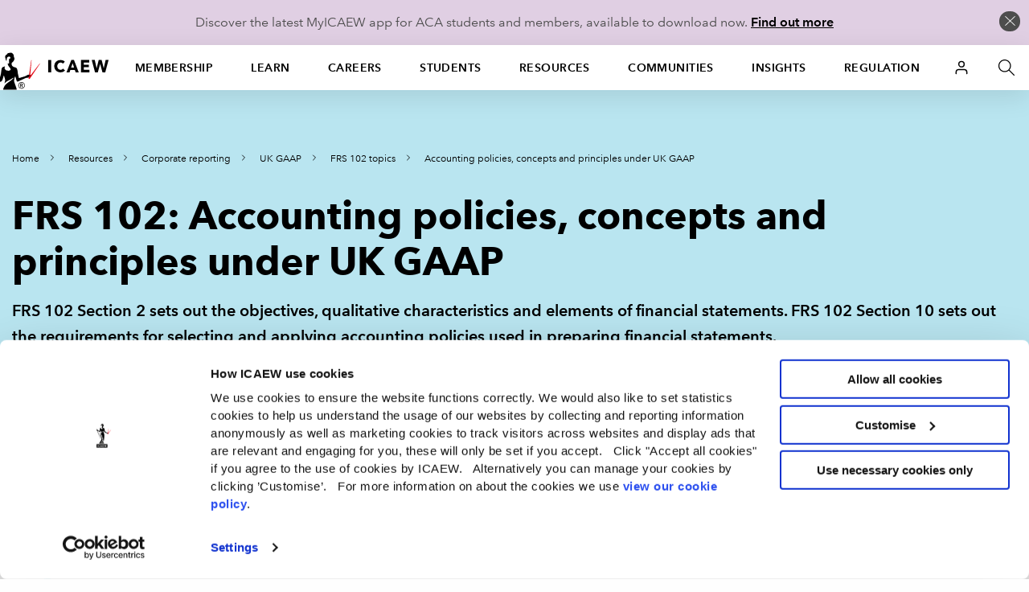

--- FILE ---
content_type: text/html; charset=utf-8
request_url: https://www.icaew.com/technical/corporate-reporting/uk-gaap/frs-102-topics/accounting-policies-concepts-and-principles
body_size: 74317
content:


<!DOCTYPE html>
<!--[if IEMobile 7 ]> <html dir="ltr" lang="en" class="no-js iem7"> <![endif]-->
<!--[if lt IE 8 ]>    <html dir="ltr" lang="en" class="no-js oldie"> <![endif]-->
<!--[if IE 8 ]>       <html dir="ltr" lang="en" class="no-js ie8 oldie"> <![endif]-->
<!--[if IE 9 ]>       <html dir="ltr" lang="en" class="no-js ie9"> <![endif]-->
<!--[if (gt IE 9)|(gt IEMobile 7)|!(IEMobile)|!(IE)]><!-->
<html dir="ltr" lang="en" class="no-js">
<!--<![endif]-->
<head>
    
<script>
    dataLayer = window.dataLayer || [];
    dataLayer.push({ 'userType': 'Anonymous' });
</script>


    

<script>
    const root = document.getElementsByTagName('html')[0];
    root.classList.add('js');
    root.classList.remove('no-js');
    var cdnPath = "//cdn.icaew.com/uh/";
    var urlArgs = "v=1.2025.24.0";
</script>

    <script type="text/javascript" id="Cookiebot" src="https://consent.cookiebot.com/uc.js" data-cbid="27b89ef2-d4c7-47c6-837f-842253c194ea" ></script>



<meta charset="utf-8" />
<meta name="viewport" content="width=device-width, initial-scale=1.0" />
<title>Accounting policies, concepts and principles under UK GAAP | ICAEW</title>
<link rel="stylesheet" href="//cdn.icaew.com/v1/production/css/app-corp--critical.css?v=1.2025.24.0">
<script src="//cdn.icaew.com/v1/production/js/app-corp/app.js?v=1.2025.24.0" data-cookieconsent="ignore"></script>
<script>
    const $ = jQuery;
</script>
<script type="text/plain" data-cookieconsent="marketing" async='async' src='https://www.googletagservices.com/tag/js/gpt.js'></script>
<script type="text/plain" data-cookieconsent="marketing">
    var googletag = googletag || {};
    googletag.cmd = googletag.cmd || [];
</script>

<!-- // FAVICON START // -->
<!-- Generic -->
<link rel="icon" href="//cdn.icaew.com/uh/production/img/global/icons/favicon-32.png" sizes="32x32">
<link rel="icon" href="//cdn.icaew.com/uh/production/img/global/icons/favicon-57.png" sizes="57x57">
<link rel="icon" href="//cdn.icaew.com/uh/production/img/global/icons/favicon-76.png" sizes="76x76">
<link rel="icon" href="//cdn.icaew.com/uh/production/img/global/icons/favicon-96.png" sizes="96x96">
<link rel="icon" href="//cdn.icaew.com/uh/production/img/global/icons/favicon-128.png" sizes="128x128">
<link rel="icon" href="//cdn.icaew.com/uh/production/img/global/icons/favicon-192.png" sizes="192x192">
<link rel="icon" href="//cdn.icaew.com/uh/production/img/global/icons/favicon-228.png" sizes="228x228">
<!-- Android -->
<link rel="shortcut icon" sizes="196x196" href="//cdn.icaew.com/uh/production/img/global/icons/favicon-196.png">
<!-- iOS -->
<link rel="apple-touch-icon" href="//cdn.icaew.com/uh/production/img/global/icons/favicon-120.png" sizes="120x120">
<link rel="apple-touch-icon" href="//cdn.icaew.com/uh/production/img/global/icons/favicon-152.png" sizes="152x152">
<link rel="apple-touch-icon" href="//cdn.icaew.com/uh/production/img/global/icons/favicon-167.png" sizes="167x167">
<link rel="apple-touch-icon" href="//cdn.icaew.com/uh/production/img/global/icons/favicon-180.png" sizes="180x180">
<!-- Windows 8.1 + IE11 and above -->
<meta name="msapplication-config" content="//cdn.icaew.com/uh/production/img/global/icons/browserconfig.xml" />
<!-- // FAVICON END // -->
<link rel="canonical" href="https://www.icaew.com/technical/corporate-reporting/uk-gaap/frs-102-topics/accounting-policies-concepts-and-principles" />
<meta name="keywords" content="">
<meta name="description" content="FRS 102 Section 2 sets out the objectives, qualitative characteristics and elements of financial statements. FRS 102 Section 10 sets out the requirements for selecting and applying accounting policies used in preparing financial statements.">



        <meta name="ContentType" content="Listing" />

    <meta name="Topic" content="UK GAAP,Financial reporting and accounting standards,Accounting topics,FRS 102 The financial reporting standard applicable in the UK and Republic of Ireland,Reporting financial performance,Financial reporting concepts">
    <meta name="taxonomy-topic-terms" content="{E4E5EE0D-1B5C-32A1-9573-29EE48D7FDB4}#0.88|{0155F59B-9861-33BC-96FB-0A5B9EB093A2}#0.88|{EE385474-136D-3F52-B023-153DF30AC0FA}#0.61|{5FCFF86A-2311-3554-922E-51A887CA1CFC}#0.86|{768DAA51-7DF0-3B40-BB22-CD6791D4EA46}#0.61|{853F5E2E-297C-3188-9FAE-E104DFCA792E}#0.52">

<meta name="ID" content="{2100F07F-B8C3-446D-BADA-EB06CE440EB6}" />
        <meta property="og:description" content="FRS 102 Section 2 sets out the objectives, qualitative characteristics and elements of financial statements. FRS 102 Section 10 sets out the requirements for selecting and applying accounting policies used in preparing financial statements." />


        <meta property="og:title" content="FRS 102: Accounting policies, concepts and principles under UK GAAP" />

<meta property="og:type" content="Website" />
<meta property="og:url" content="https://www.icaew.com/technical/corporate-reporting/uk-gaap/frs-102-topics/accounting-policies-concepts-and-principles" />

    
    
    
                <!-- Google Tag Manager -->
                <script>(function(w,d,s,l,i){w[l]=w[l]||[]; w[l].push({'gtm.start':new Date().getTime(),event:'gtm.js'}); var f=d.getElementsByTagName(s)[0], j=d.createElement(s),dl=l!='dataLayer'?'&l='+l:'';j.async=true;j.src='https://www.googletagmanager.com/gtm.js?id='+i+dl+ '&gtm_auth=7T9unERuf4sXINXCTTq0-g&gtm_preview=env-77&gtm_cookies_win=x';f.parentNode.insertBefore(j,f); })(window, document, 'script', 'dataLayer', 'GTM-5KJHP4');</script>
                <!-- End Google Tag Manager -->


    
<style>#u-nav ul li.active-section { background: #fff; } #chat-widget-built-in-icon { z-index: 100; }</style>
    
</head>
<body class=" tpl-hub-resources" data-restricted="NotRestricted" data-version="sc10">
    <!-- BEGIN NOINDEX -->
    
            <!-- Google Tag Manager (noscript) -->
            <noscript><iframe src="//www.googletagmanager.com/ns.html?id=GTM-5KJHP4&gtm_auth=7T9unERuf4sXINXCTTq0-g&gtm_preview=env-77&gtm_cookies_win=x" height="0" width="0" style="display:none;visibility:hidden"></iframe></noscript>
            <!-- End Google Tag Manager (noscript) -->


    <div id="skip-nav" class="hidden">
        <a title="Skip to content" href="#content">Skip to content</a>
    </div>
    
    <div class="banner-cookie" id="banner-cookie" data-cookie-name="ia" data-cookie-duration="1">
        <div class="message">
            <p>Discover the latest MyICAEW app for ACA students and members, available to download now. <a href="https://www.icaew.com/myicaew-app">Find out more</a></p>
        </div>
        <span class="control"></span>
    </div>

    <div class="noscript-warning">
        ICAEW.com works better with JavaScript enabled.
    </div>
    

    <!-- END NOINDEX -->


<!-- BEGIN NOINDEX -->
    <header id="u-header">
        <nav id="u-nav" class="u-nav--v2" role="navigation">
            





<!-- DEFAULT LARGE MENU START -->
<section class="row u-nav--large u-nav--default" data-foundation6="true">
    <ul class="u-nav--links u-nav--logo">
        <li class="menu-home">
            <a href="https://www.icaew.com/" title="Home"><span>Home</span></a>
        </li>
    </ul>
    <ul class="u-nav--links has-interchanged has-loaded">
        

        <li class=" has-dropdown" data-level="menu-primary--large" data-foundation6="true">
            <a class="dropdown-trigger" data-toggle="u-nav--large--1" aria-controls="u-nav--large--1" aria-expanded="false" href="https://www.icaew.com/membership" title="Membership">Membership</a>

            <div id="u-nav--large--1" data-dropdown data-close-on-click="true" class="u-nav--dropdown-wrapper content dropdown-pane" aria-hidden="true" tabindex="-1" aria-autoclose="false">
                <!-- // Membership Dropdown START // -->
                <div class="u-nav--dropdown">
                        <div class="medium-4 column u-nav--dropdown__left">
                            <nav class="u-nav--dropdown-links u-nav--dropdown-links--inactive">
                                <ul>
                                        <li class="" >
                                            <a href="https://www.icaew.com/membership/becoming-a-member/benefits-of-membership" >Benefits of membership</a>
                                        </li>
                                        <li class="u-nav--dropdown-links__subsection" data-level="menu-secondary--large">
                                            <a href="https://www.icaew.com/membership/becoming-a-member" data-trigger="content1">Becoming a member</a>
                                        </li>
                                        <li class="u-nav--dropdown-links__subsection" data-level="menu-secondary--large">
                                            <a href="https://www.icaew.com/membership/cpd" data-trigger="content2">Continuing Professional Development (CPD)</a>
                                        </li>
                                        <li class="u-nav--dropdown-links__subsection" data-level="menu-secondary--large">
                                            <a href="https://www.icaew.com/membership/membership-administration/feesandsubscriptions" data-trigger="content3">Fees and subscriptions</a>
                                        </li>
                                        <li class="u-nav--dropdown-links__subsection" data-level="menu-secondary--large">
                                            <a href="https://www.icaew.com/membership/membership-administration" data-trigger="content4">Membership administration</a>
                                        </li>
                                        <li class="u-nav--dropdown-links__subsection" data-level="menu-secondary--large">
                                            <a href="https://www.icaew.com/regulation/membership" data-trigger="content5">Membership regulations</a>
                                        </li>
                                        <li class="" >
                                            <a href="https://www.icaew.com/membership/offers-discounts-and-services" >Offers and discounts</a>
                                        </li>
                                        <li class="u-nav--dropdown-links__subsection" data-level="menu-secondary--large">
                                            <a href="https://www.icaew.com/membership/support-throughout-your-career" data-trigger="content6">Support throughout your career</a>
                                        </li>
                                </ul>
                            </nav>
                        </div>
                    <!-- // Membership CTAs right main START // -->
                    <div class="medium-8 column u-nav--dropdown__right--main">
                            <div class="header-second-container">
                                <div class="row">
                                    <div class="medium-12 columns">
                                        <div class="heading-block">
                                                <h2>Membership</h2>
                                        </div>
                                    </div>
                                </div>


    <div class="row">
        <div class="medium-6 columns">

    <div class="icon-cta-block">
        <span class="has-icon icon__diamond"></span>


    <div class="content-cta-block">
        <!--only show the image if the icon is empty and no background class is selected-->
        <h3> Benefits of membership</h3>
            <div><p>Gain access to world-leading information resources, guidance and local networks.</p></div>
                        <ul class="link-list">
                        <li>
                            <a href="https://www.icaew.com/membership/becoming-a-member/benefits-of-membership" class="cta-text-list" title="Visit Benefits of membership" text="Visit Benefits of membership" >Visit Benefits of membership</a>
                        </li>
                </ul>

    </div>

    </div>
        </div>
        <div class="medium-6 columns">

    <div class="icon-cta-block">
        <span class="has-icon icon__shield"></span>


    <div class="content-cta-block">
        <!--only show the image if the icon is empty and no background class is selected-->
        <h3> Becoming a member</h3>
            <div><p>98% of the best global brands rely on ICAEW Chartered Accountants.</p></div>
                        <ul class="link-list">
                        <li>
                            <a href="https://www.icaew.com/membership/becoming-a-member" class="cta-text-list" title="Visit Becoming a member" text="Visit Becoming a member" >Visit Becoming a member</a>
                        </li>
                </ul>

    </div>

    </div>
        </div>
    </div>
    <div class="row">
        <div class="medium-6 columns">

    <div class="icon-cta-block">
        <span class="has-icon icon__wallet"></span>


    <div class="content-cta-block">
        <!--only show the image if the icon is empty and no background class is selected-->
        <h3> Pay fees and subscriptions</h3>
            <div><p>Your membership subscription enables ICAEW to provide support to members.</p></div>
                        <ul class="link-list">
                        <li>
                            <a href="https://www.icaew.com/membership/membership-administration/feesandsubscriptions" class="cta-text-list" text="Fees and subscriptions" >Fees and subscriptions</a>
                        </li>
                </ul>

    </div>

    </div>
        </div>
        <div class="medium-6 columns">

    <div class="icon-cta-block">
        <span class="has-icon icon__star"></span>


    <div class="content-cta-block">
        <!--only show the image if the icon is empty and no background class is selected-->
        <h3> BenefitsPlus - savings for members</h3>
            <div><p>Enjoy access to exclusive professional resources plus savings on travel, fashion, cars and more.</p></div>
                        <ul class="link-list">
                        <li>
                            <a href="https://www.icaew.com/membership/offers-discounts-and-services" class="cta-text-list" text="Offers and discounts" >Offers and discounts</a>
                        </li>
                </ul>

    </div>

    </div>
        </div>
    </div>
    <div class="row">
        <div class="medium-6 columns">

    <div class="icon-cta-block">
        <span class="has-icon icon__technical"></span>


    <div class="content-cta-block">
        <!--only show the image if the icon is empty and no background class is selected-->
        <h3> Support throughout your career</h3>
            <div><p>Information and resources for every stage of your career.</p></div>
                        <ul class="link-list">
                        <li>
                            <a href="https://www.icaew.com/membership/support-throughout-your-career" class="cta-text-list" text="Support throughout your career" >Support throughout your career</a>
                        </li>
                </ul>

    </div>

    </div>
        </div>
        <div class="medium-6 columns">
        </div>
    </div>
                            </div>
                    </div>
                    <!-- // Membership CTAs right main END // -->
                    <!-- // Membership Summary & 3rd Level Links right sub START // -->
                    <div class="medium-8 column u-nav--dropdown__right--sub" style="display: none;">

                                <div class="header-third-container" data-panel="content1" style="display: none;">
                                    <div class="row">
                                        <div class="medium-12 columns">
                                            <div class="heading-block">
                                                <h2>Membership</h2>
                                                <button class="header-third-close"></button>
                                            </div>
                                            <div class="header-introduction">
                                                <h3>Becoming a member</h3>
                                                <p>
                                                    From software start-ups to high-flying airlines and high street banks, 98% of the best global brands rely on ICAEW Chartered Accountants. A career as an ICAEW Chartered Accountant means the opportunity to work in any organisation, in any sector, whatever your ambitions.
                                                </p>
                                            </div>
                                        </div>
                                    </div>
                                    <div class="row">

                                        <div class="medium-6 column" data-groupcount="2">
                                                <a class="cta-link ghost over-ride" href="https://www.icaew.com/membership/becoming-a-member" title="Becoming a member">Becoming a member</a>
                                                <a class="cta-link ghost over-ride" href="https://www.icaew.com/start-your-career/how-to-become-a-chartered-accountant/icaew-routes" title="Routes to the ACA">Routes to the ACA</a>
                                        </div>
                                        <div class="medium-6 column">
                                                <a class="cta-link ghost over-ride" href="https://www.icaew.com/students/managing-your-studies/applying-for-membership" title="ACA students membership application">ACA students membership application</a>
                                                <a class="cta-link ghost over-ride" href="https://www.icaew.com/membership/becoming-a-member/members-of-other-bodies" title="Join as a member of another body">Join as a member of another body</a>
                                        </div>
                                    </div>
                                </div>
                                <div class="header-third-container" data-panel="content2" style="display: none;">
                                    <div class="row">
                                        <div class="medium-12 columns">
                                            <div class="heading-block">
                                                <h2>Membership</h2>
                                                <button class="header-third-close"></button>
                                            </div>
                                            <div class="header-introduction">
                                                <h3>Continuing Professional Development (CPD)</h3>
                                                <p>
                                                    Continuing Professional Development (CPD) is an integral part of being a successful ICAEW Chartered Accountant.
                                                </p>
                                            </div>
                                        </div>
                                    </div>
                                    <div class="row">

                                        <div class="medium-6 column" data-groupcount="3">
                                                <a class="cta-link ghost over-ride" href="https://www.icaew.com/membership/cpd" title="CPD home">CPD home</a>
                                                <a class="cta-link ghost over-ride" href="https://www.icaew.com/membership/cpd/your-guide-to-cpd" title="Your guide to CPD">Your guide to CPD</a>
                                                <a class="cta-link ghost over-ride" href="https://www.icaew.com/membership/cpd/cpd-resources" title="CPD resource showcase">CPD resource showcase</a>
                                        </div>
                                        <div class="medium-6 column">
                                                <a class="cta-link ghost over-ride" href="https://www.icaew.com/membership/cpd/firm-responsibilities-for-revised-cpd-regulations" title="Firms&#39; guide to CPD">Firms&#39; guide to CPD</a>
                                                <a class="cta-link ghost over-ride" href="https://my.icaew.com/cpdevidence" title="Online CPD record">Online CPD record</a>
                                                <a class="cta-link ghost over-ride" href="https://www.icaew.com/membership/cpd/your-guide-to-cpd/cpd-faqs" title="CPD FAQs">CPD FAQs</a>
                                        </div>
                                    </div>
                                </div>
                                <div class="header-third-container" data-panel="content3" style="display: none;">
                                    <div class="row">
                                        <div class="medium-12 columns">
                                            <div class="heading-block">
                                                <h2>Membership</h2>
                                                <button class="header-third-close"></button>
                                            </div>
                                            <div class="header-introduction">
                                                <h3>Fees and subscriptions</h3>
                                                <p>
                                                    Everything you need to know about ICAEW annual membership fees, community and faculty subscriptions, eligibility for reduced rates and details of how you can pay.
                                                </p>
                                            </div>
                                        </div>
                                    </div>
                                    <div class="row">

                                        <div class="medium-6 column" data-groupcount="4">
                                                <a class="cta-link ghost over-ride" href="https://my.icaew.com/pay-fees-and-subs" title="Pay fees and subscriptions">Pay fees and subscriptions</a>
                                                <a class="cta-link ghost over-ride" href="https://www.icaew.com/membership/membership-administration/feesandsubscriptions/how-much-are-membership-fees" title="How much are membership fees?">How much are membership fees?</a>
                                                <a class="cta-link ghost over-ride" href="https://www.icaew.com/membership/membership-administration/feesandsubscriptions/how-to-pay-your-fees" title="How to pay your fees">How to pay your fees</a>
                                                <a class="cta-link ghost over-ride" href="https://www.icaew.com/membership/membership-administration/feesandsubscriptions/receipts-and-invoices" title="Receipts and invoices">Receipts and invoices</a>
                                        </div>
                                        <div class="medium-6 column">
                                                <a class="cta-link ghost over-ride" href="https://www.icaew.com/membership/membership-administration/feesandsubscriptions/what-if-my-circumstances-have-changed" title="What if my circumstances have changed?">What if my circumstances have changed?</a>
                                                <a class="cta-link ghost over-ride" href="https://www.icaew.com/membership/membership-administration/feesandsubscriptions/difficulties-in-making-changes-to-your-membership" title="Difficulties in making changes to your membership">Difficulties in making changes to your membership</a>
                                                <a class="cta-link ghost over-ride" href="https://www.icaew.com/membership/membership-administration/feesandsubscriptions/faculty-and-community-subscription-fees" title="Faculty and community subscription fees">Faculty and community subscription fees</a>
                                        </div>
                                    </div>
                                </div>
                                <div class="header-third-container" data-panel="content4" style="display: none;">
                                    <div class="row">
                                        <div class="medium-12 columns">
                                            <div class="heading-block">
                                                <h2>Membership</h2>
                                                <button class="header-third-close"></button>
                                            </div>
                                            <div class="header-introduction">
                                                <h3>Membership administration</h3>
                                                <p>
                                                    Welcome to the ICAEW members area: your portal to members&#39;-only content, offers, discounts, regulations and membership information.
                                                </p>
                                            </div>
                                        </div>
                                    </div>
                                    <div class="row">

                                        <div class="medium-6 column" data-groupcount="4">
                                                <a class="cta-link ghost over-ride" href="https://www.icaew.com/membership/membership-administration/yourmemberprofile" title="Updating your details">Updating your details</a>
                                                <a class="cta-link ghost over-ride" href="https://www.icaew.com/regulation/online-annual-return" title="Complete annual return">Complete annual return</a>
                                                <a class="cta-link ghost over-ride" href="https://www.icaew.com/membership/offers-discounts-and-services/promoting-your-practice" title="Promoting myself as an ICAEW member">Promoting myself as an ICAEW member</a>
                                                <a class="cta-link ghost over-ride" href="https://www.icaew.com/contact-us/status-confirmation" title="Verification of ICAEW membership">Verification of ICAEW membership</a>
                                        </div>
                                        <div class="medium-6 column">
                                                <a class="cta-link ghost over-ride" href="https://www.icaew.com/membership/membership-administration/life-membership" title="Become a life member">Become a life member</a>
                                                <a class="cta-link ghost over-ride" href="https://www.icaew.com/membership/membership-administration/fellowship" title="Become a fellow">Become a fellow</a>
                                                <a class="cta-link ghost over-ride" href="https://www.icaew.com/membership/membership-administration/request-a-new-certificate" title="Request a new certificate">Request a new certificate</a>
                                                <a class="cta-link ghost over-ride" href="https://www.icaew.com/membership/membership-administration/report-the-death-of-a-member" title="Report the death of a member">Report the death of a member</a>
                                        </div>
                                    </div>
                                </div>
                                <div class="header-third-container" data-panel="content5" style="display: none;">
                                    <div class="row">
                                        <div class="medium-12 columns">
                                            <div class="heading-block">
                                                <h2>Membership</h2>
                                                <button class="header-third-close"></button>
                                            </div>
                                            <div class="header-introduction">
                                                <h3>Membership regulations</h3>
                                                <p>
                                                    Members are required to supply certain information to the members’ registrar and to pay annual fees and subscriptions. These matters are governed by regulations. 
                                                </p>
                                            </div>
                                        </div>
                                    </div>
                                    <div class="row">

                                        <div class="medium-6 column" data-groupcount="4">
                                                <a class="cta-link ghost over-ride" href="https://www.icaew.com/technical/practice-resources/practising-certificates" title="Practising certificates">Practising certificates</a>
                                                <a class="cta-link ghost over-ride" href="https://www.icaew.com/regulation/membership/advancement-to-fellowship-regulations" title="Advancement to fellowship regulations">Advancement to fellowship regulations</a>
                                                <a class="cta-link ghost over-ride" href="https://www.icaew.com/regulation/membership/cessation-readmission-resignation-regulations" title="Regulations relating to membership cessation, readmission and resignation">Regulations relating to membership cessation, readmission and resignation</a>
                                                <a class="cta-link ghost over-ride" href="https://www.icaew.com/regulation/membership/icaews-guide-to-directors-responsibilities" title="ICAEW&#39;s guide to directors&#39; duties and responsibilities">ICAEW&#39;s guide to directors&#39; duties and responsibilities</a>
                                        </div>
                                        <div class="medium-6 column">
                                                <a class="cta-link ghost over-ride" href="https://www.icaew.com/regulation/membership/information-to-be-supplied-by-members" title="Information to be supplied by members ">Information to be supplied by members </a>
                                                <a class="cta-link ghost over-ride" href="https://www.icaew.com/regulation/membership/payment-of-annual-subscription" title="Payment of annual subscription">Payment of annual subscription</a>
                                                <a class="cta-link ghost over-ride" href="https://www.icaew.com/regulation/membership/power-to-change-subscription-regulations" title="Power to change subscription fees">Power to change subscription fees</a>
                                        </div>
                                    </div>
                                </div>
                                <div class="header-third-container" data-panel="content6" style="display: none;">
                                    <div class="row">
                                        <div class="medium-12 columns">
                                            <div class="heading-block">
                                                <h2>Membership</h2>
                                                <button class="header-third-close"></button>
                                            </div>
                                            <div class="header-introduction">
                                                <h3>Support throughout your career</h3>
                                                <p>
                                                    Information and resources for every stage of your career.
                                                </p>
                                            </div>
                                        </div>
                                    </div>
                                    <div class="row">

                                        <div class="medium-6 column" data-groupcount="7">
                                                <a class="cta-link ghost over-ride" href="https://www.icaew.com/membership/support-throughout-your-career/new-members" title="New members">New members</a>
                                                <a class="cta-link ghost over-ride" href="https://www.icaew.com/membership/support-throughout-your-career/career-progression" title="Career progression">Career progression</a>
                                                <a class="cta-link ghost over-ride" href="https://www.icaew.com/membership/support-throughout-your-career/career-break-and-getting-back-to-work" title="Career Breakers">Career Breakers</a>
                                                <a class="cta-link ghost over-ride" href="https://www.icaew.com/membership/support-throughout-your-career/volunteering-at-schools-and-universities" title="Volunteering at schools and universities">Volunteering at schools and universities</a>
                                                <a class="cta-link ghost over-ride" href="https://www.icaew.com/membership/support-throughout-your-career/retirement-planning" title="Retirement">Retirement</a>
                                                <a class="cta-link ghost over-ride" href="https://www.icaew.com/membership/support-throughout-your-career/technical-and-ethics-support" title="Technical and ethics support">Technical and ethics support</a>
                                                <a class="cta-link ghost over-ride" href="https://www.icaew.com/membership/becoming-a-member/benefits-of-membership/icaew-member-app" title="ICAEW Member App">ICAEW Member App</a>
                                        </div>
                                        <div class="medium-6 column">
                                                <a class="cta-link ghost over-ride" href="https://www.icaew.com/membership/support-throughout-your-career/find-a-job" title="Find a job">Find a job</a>
                                                <a class="cta-link ghost over-ride" href="https://www.icaew.com/membership/support-throughout-your-career/working-internationally" title="Working internationally">Working internationally</a>
                                                <a class="cta-link ghost over-ride" href="https://www.icaew.com/membership/support-throughout-your-career/career-break-and-getting-back-to-work/self-employment" title="Self employment">Self employment</a>
                                                <a class="cta-link ghost over-ride" href="https://www.icaew.com/membership/membership-administration/fellowship" title="Become a fellow">Become a fellow</a>
                                                <a class="cta-link ghost over-ride" href="https://www.icaew.com/membership/membership-administration/life-membership" title="Become a life member">Become a life member</a>
                                                <a class="cta-link ghost over-ride" href="https://www.icaew.com/membership/support-throughout-your-career/support-members-scheme" title="Support Members Scheme">Support Members Scheme</a>
                                                <a class="cta-link ghost over-ride" href="https://www.caba.org.uk/" title="CABA">CABA</a>
                                        </div>
                                    </div>
                                </div>
                    </div>
                    <!-- // Membership Summary & 3rd Level Links right sub END // -->
                </div>
                <!-- // Membership Dropdown END // -->
            </div>
        </li>
        <li class=" has-dropdown" data-level="menu-primary--large" data-foundation6="true">
            <a class="dropdown-trigger" data-toggle="u-nav--large--2" aria-controls="u-nav--large--2" aria-expanded="false" href="https://www.icaew.com/learning-and-development" title="Learn">Learn</a>

            <div id="u-nav--large--2" data-dropdown data-close-on-click="true" class="u-nav--dropdown-wrapper content dropdown-pane" aria-hidden="true" tabindex="-1" aria-autoclose="false">
                <!-- // Learning and development Dropdown START // -->
                <div class="u-nav--dropdown">
                        <div class="medium-4 column u-nav--dropdown__left">
                            <nav class="u-nav--dropdown-links u-nav--dropdown-links--inactive">
                                <ul>
                                        <li class="u-nav--dropdown-links__subsection" data-level="menu-secondary--large">
                                            <a href="https://www.icaew.com/learning-and-development/aca/next-generation-aca" data-trigger="content1">Next Generation ACA</a>
                                        </li>
                                        <li class="u-nav--dropdown-links__subsection" data-level="menu-secondary--large">
                                            <a href="https://www.icaew.com/learning-and-development/aca" data-trigger="content2">ACA</a>
                                        </li>
                                        <li class="u-nav--dropdown-links__subsection" data-level="menu-secondary--large">
                                            <a href="https://www.icaew.com/learning-and-development/aca/employers" data-trigger="content3">Employers</a>
                                        </li>
                                        <li class="" >
                                            <a href="https://www.icaew.com/learning-and-development/apprenticeships" >Apprenticeships in accountancy</a>
                                        </li>
                                        <li class="" >
                                            <a href="https://www.icaew.com/learning-and-development/academy/cpd-course-catalogue" >A-Z of CPD courses by topic</a>
                                        </li>
                                        <li class="u-nav--dropdown-links__subsection" data-level="menu-secondary--large">
                                            <a href="https://www.icaew.com/membership/cpd" data-trigger="content4">CPD guidance and help</a>
                                        </li>
                                        <li class="" >
                                            <a href="https://www.icaew.com/learning-and-development/icaew-cfab" >ICAEW CFAB</a>
                                        </li>
                                        <li class="" >
                                            <a href="https://www.icaew.com/groups-and-networks/become-a-bfp" >ICAEW Business and Finance Professional (BFP) </a>
                                        </li>
                                        <li class="u-nav--dropdown-links__subsection" data-level="menu-secondary--large">
                                            <a href="https://www.icaew.com/learning-and-development/events" data-trigger="content5">ICAEW flagship events</a>
                                        </li>
                                        <li class="u-nav--dropdown-links__subsection" data-level="menu-secondary--large">
                                            <a href="https://www.icaew.com/learning-and-development/academy/leadership-development-programmes" data-trigger="content6">Leadership Development Programmes</a>
                                        </li>
                                        <li class="" >
                                            <a href="https://www.icaew.com/learning-and-development/partners-in-learning" >Partners in Learning</a>
                                        </li>
                                        <li class="u-nav--dropdown-links__subsection" data-level="menu-secondary--large">
                                            <a href="https://www.icaew.com/learning-and-development/academy/specialist-qualifications" data-trigger="content7">Specialist Qualifications and E-Learning</a>
                                        </li>
                                        <li class="" >
                                            <a href="https://www.icaew.com/learning-and-development/academy/in-house" >Team training</a>
                                        </li>
                                </ul>
                            </nav>
                        </div>
                    <!-- // Learning and development CTAs right main START // -->
                    <div class="medium-8 column u-nav--dropdown__right--main">
                            <div class="header-second-container">
                                <div class="row">
                                    <div class="medium-12 columns">
                                        <div class="heading-block">
                                                <h2>Learn</h2>
                                        </div>
                                    </div>
                                </div>



    <div class="row">
        <div class="medium-6 columns">


    <div class="content-cta-block">
        <!--only show the image if the icon is empty and no background class is selected-->
        <h3> ACA</h3>
            <div><p>The ICAEW Chartered Accountant qualification, the ACA, is one of the most advanced learning and professional development programmes available. It is valued around the world in business, practice and the public sector.</p></div>
                        <ul class="link-list">
                        <li>
                            <a href="https://www.icaew.com/start-your-career/how-to-become-a-chartered-accountant" class="cta-text-list" text="How to become an ICAEW Chartered Accountant" >How to become an ICAEW Chartered Accountant</a>
                        </li>
                </ul>

    </div>
        </div>
        <div class="medium-6 columns">


    <div class="content-cta-block">
        <!--only show the image if the icon is empty and no background class is selected-->
        <h3> ACA for employers</h3>
            <div><p>Discover how your organisation can attract and train the best accountancy talent, how to become authorised to offer ACA training and the support on offer if you are already providing training.</p></div>
                        <ul class="link-list">
                        <li>
                            <a href="https://www.icaew.com/learning-and-development/aca/employers" class="cta-text-list" text="Find out more" >Find out more</a>
                        </li>
                </ul>

    </div>
        </div>
    </div>
    <div class="row">
        <div class="medium-6 columns">


    <div class="content-cta-block">
        <!--only show the image if the icon is empty and no background class is selected-->
        <h3> Digital learning materials via BibliU</h3>
            <div><p>All ACA, CFAB and Level 4 apprenticeship learning materials are now digital only. Read our guide on how to access your learning materials on the ICAEW Bookshelf using the BibliU app or through your browser.</p></div>
                        <ul class="link-list">
                        <li>
                            <a href="https://www.icaew.com/students/exams/exam-resources/digital-learning-materials" class="cta-text-list" text="Find out more" >Find out more</a>
                        </li>
                </ul>

    </div>
        </div>
        <div class="medium-6 columns">


    <div class="content-cta-block">
        <!--only show the image if the icon is empty and no background class is selected-->
        <h3> Take a look at ICAEW training films</h3>
            <div><p>Focusing on professional scepticism, ethics and everyday business challenges, our training films are used by firms and companies around the world to support their in-house training and business development teams.</p></div>
                        <ul class="link-list">
                        <li>
                            <a href="https://www.icaew.com/learning-and-development/icaew-educational-films" class="cta-text-list" text="Find out more" >Find out more</a>
                        </li>
                </ul>

    </div>
        </div>
    </div>
                            </div>
                    </div>
                    <!-- // Learning and development CTAs right main END // -->
                    <!-- // Learning and development Summary & 3rd Level Links right sub START // -->
                    <div class="medium-8 column u-nav--dropdown__right--sub" style="display: none;">

                                <div class="header-third-container" data-panel="content1" style="display: none;">
                                    <div class="row">
                                        <div class="medium-12 columns">
                                            <div class="heading-block">
                                                <h2>Learn</h2>
                                                <button class="header-third-close"></button>
                                            </div>
                                            <div class="header-introduction">
                                                <h3>Next Generation ACA</h3>
                                                <p>
                                                    From September 2025, ICAEW is enhancing the ACA to ensure future ICAEW Chartered Accountants are equipped with the technical and professional skills to lead in a rapidly evolving business landscape.
                                                </p>
                                            </div>
                                        </div>
                                    </div>
                                    <div class="row">

                                        <div class="medium-6 column" data-groupcount="2">
                                                <a class="cta-link ghost over-ride" href="https://www.icaew.com/learning-and-development/aca/next-generation-aca" title="Next Generation ACA">Next Generation ACA</a>
                                                <a class="cta-link ghost over-ride" href="https://www.icaew.com/learning-and-development/aca/next-generation-aca/14-business-finance-and-accountancy-modules" title="Business, finance and accountancy exams">Business, finance and accountancy exams</a>
                                        </div>
                                        <div class="medium-6 column">
                                                <a class="cta-link ghost over-ride" href="https://www.icaew.com/learning-and-development/aca/next-generation-aca/specialised-learning-and-development" title="Specialised Learning">Specialised Learning</a>
                                                <a class="cta-link ghost over-ride" href="https://www.icaew.com/learning-and-development/aca/next-generation-aca/professional-work-experience" title="Professional skills and experience">Professional skills and experience</a>
                                        </div>
                                    </div>
                                </div>
                                <div class="header-third-container" data-panel="content2" style="display: none;">
                                    <div class="row">
                                        <div class="medium-12 columns">
                                            <div class="heading-block">
                                                <h2>Learn</h2>
                                                <button class="header-third-close"></button>
                                            </div>
                                            <div class="header-introduction">
                                                <h3>ACA</h3>
                                                <p>
                                                    The ICAEW Chartered Accountant qualification, the ACA, is one of the most advanced learning and professional development programmes available. It is valued around the world in business, practice and the public sector.
                                                </p>
                                            </div>
                                        </div>
                                    </div>
                                    <div class="row">

                                        <div class="medium-6 column" data-groupcount="3">
                                                <a class="cta-link ghost over-ride" href="https://www.icaew.com/start-your-career/how-to-become-a-chartered-accountant" title="How to become an ICAEW Chartered Accountant">How to become an ICAEW Chartered Accountant</a>
                                                <a class="cta-link ghost over-ride" href="https://www.icaew.com/start-your-career/how-to-become-a-chartered-accountant/icaew-routes" title="Routes to the ACA">Routes to the ACA</a>
                                                <a class="cta-link ghost over-ride" href="https://my.icaew.com/studentregistration" title="Register as a student">Register as a student</a>
                                        </div>
                                        <div class="medium-6 column">
                                                <a class="cta-link ghost over-ride" href="https://www.icaew.com/membership/becoming-a-member/members-of-other-bodies" title="Train as a member of another body">Train as a member of another body</a>
                                                <a class="cta-link ghost over-ride" href="https://www.icaew.com/start-your-career" title="Start your career">Start your career</a>
                                                <a class="cta-link ghost over-ride" href="https://www.icaew.com/learning-and-development/aca" title="More about ACA and chartered accountancy">More about ACA and chartered accountancy</a>
                                        </div>
                                    </div>
                                </div>
                                <div class="header-third-container" data-panel="content3" style="display: none;">
                                    <div class="row">
                                        <div class="medium-12 columns">
                                            <div class="heading-block">
                                                <h2>Learn</h2>
                                                <button class="header-third-close"></button>
                                            </div>
                                            <div class="header-introduction">
                                                <h3>Employers</h3>
                                                <p>
                                                    Attract and retain the next generation of accounting and finance professionals with our world-leading accountancy qualifications. Become authorised to offer ACA training and help your business stay ahead.
                                                </p>
                                            </div>
                                        </div>
                                    </div>
                                    <div class="row">

                                        <div class="medium-6 column" data-groupcount="4">
                                                <a class="cta-link ghost over-ride" href="https://www.icaew.com/learning-and-development/aca/employers" title="Employers">Employers</a>
                                                <a class="cta-link ghost over-ride" href="https://www.icaew.com/learning-and-development/aca/employers/train-the-aca/how-aca-training-works" title="How ACA training works">How ACA training works</a>
                                                <a class="cta-link ghost over-ride" href="https://www.icaew.com/learning-and-development/aca/employers/become-authorised-to-train" title="Become a training employer">Become a training employer</a>
                                                <a class="cta-link ghost over-ride" href="https://my.icaew.com/trainingfile" title="Access the training file">Access the training file</a>
                                        </div>
                                        <div class="medium-6 column">
                                                <a class="cta-link ghost over-ride" href="https://www.icaew.com/learning-and-development/aca/employers/train-the-aca" title="Why choose the ACA">Why choose the ACA</a>
                                                <a class="cta-link ghost over-ride" href="https://www.icaew.com/learning-and-development/aca/employers/routes" title="Training routes">Training routes</a>
                                                <a class="cta-link ghost over-ride" href="https://www.icaew.com/learning-and-development/aca/employers/support-hub" title="Employer support hub">Employer support hub</a>
                                                <a class="cta-link ghost over-ride" href="https://www.icaew.com/learning-and-development/aca/employers/support-hub/contact-us-about-aca-training" title="Get in touch">Get in touch</a>
                                        </div>
                                    </div>
                                </div>
                                <div class="header-third-container" data-panel="content4" style="display: none;">
                                    <div class="row">
                                        <div class="medium-12 columns">
                                            <div class="heading-block">
                                                <h2>Learn</h2>
                                                <button class="header-third-close"></button>
                                            </div>
                                            <div class="header-introduction">
                                                <h3>CPD guidance and help</h3>
                                                <p>
                                                    Continuing Professional Development (CPD) is an integral part of being a successful ICAEW Chartered Accountant. Find support on ICAEW&#39;s CPD requirements and access resources to help your professional development.
                                                </p>
                                            </div>
                                        </div>
                                    </div>
                                    <div class="row">

                                        <div class="medium-6 column" data-groupcount="2">
                                                <a class="cta-link ghost over-ride" href="https://www.icaew.com/membership/cpd" title="Continuing Professional Development (CPD)">Continuing Professional Development (CPD)</a>
                                                <a class="cta-link ghost over-ride" href="https://www.icaew.com/membership/cpd/your-guide-to-cpd" title="Your guide to CPD">Your guide to CPD</a>
                                        </div>
                                        <div class="medium-6 column">
                                                <a class="cta-link ghost over-ride" href="https://www.icaew.com/membership/cpd/firm-responsibilities-for-revised-cpd-regulations" title="Firms&#39; guide to CPD">Firms&#39; guide to CPD</a>
                                                <a class="cta-link ghost over-ride" href="https://www.icaew.com/membership/cpd/cpd-resources" title="CPD resource showcase">CPD resource showcase</a>
                                        </div>
                                    </div>
                                </div>
                                <div class="header-third-container" data-panel="content5" style="display: none;">
                                    <div class="row">
                                        <div class="medium-12 columns">
                                            <div class="heading-block">
                                                <h2>Learn</h2>
                                                <button class="header-third-close"></button>
                                            </div>
                                            <div class="header-introduction">
                                                <h3>ICAEW flagship events</h3>
                                                <p>
                                                    ICAEW boasts an extensive portfolio of industry-leading conferences. These flagship events offer the opportunity to hear from and interact with all the key players in the industry. Find out what&#39;s coming up.
                                                </p>
                                            </div>
                                        </div>
                                    </div>
                                    <div class="row">

                                        <div class="medium-6 column" data-groupcount="3">
                                                <a class="cta-link ghost over-ride" href="https://www.icaew.com/learning-and-development/events/icaew-annual-conference" title="ICAEW Annual Conference">ICAEW Annual Conference</a>
                                                <a class="cta-link ghost over-ride" href="https://www.icaew.com/learning-and-development/events/digital-assets-conference" title="Crypto and Digital Assets Conference">Crypto and Digital Assets Conference</a>
                                                <a class="cta-link ghost over-ride" href="https://www.icaew.com/learning-and-development/events/public-sector-conference" title="Public Sector Conference 2025">Public Sector Conference 2025</a>
                                        </div>
                                        <div class="medium-6 column">
                                                <a class="cta-link ghost over-ride" href="https://www.icaew.com/learning-and-development/events/charity-conference" title="Charity Conference">Charity Conference</a>
                                                <a class="cta-link ghost over-ride" href="https://www.icaew.com/learning-and-development/events" title="All our flagship events">All our flagship events</a>
                                        </div>
                                    </div>
                                </div>
                                <div class="header-third-container" data-panel="content6" style="display: none;">
                                    <div class="row">
                                        <div class="medium-12 columns">
                                            <div class="heading-block">
                                                <h2>Learn</h2>
                                                <button class="header-third-close"></button>
                                            </div>
                                            <div class="header-introduction">
                                                <h3>Leadership Development Programmes</h3>
                                                <p>
                                                    ICAEW Academy’s in-depth leadership development programmes take a holistic approach to combine insightful mentoring or coaching, to exclusive events, peer learning groups and workshops. Catering for those significant transitions in your career, these leadership development programmes are instrumental to achieving your ambitions or fulfilling your succession planning goals.
                                                </p>
                                            </div>
                                        </div>
                                    </div>
                                    <div class="row">

                                        <div class="medium-6 column" data-groupcount="3">
                                                <a class="cta-link ghost over-ride" href="https://www.icaew.com/learning-and-development/academy/leadership-development-programmes/f-ten" title="Financial Talent Executive Network (F-TEN&#174;)">Financial Talent Executive Network (F-TEN&#174;)</a>
                                                <a class="cta-link ghost over-ride" href="https://www.icaew.com/learning-and-development/academy/leadership-development-programmes/developing-leadership-in-practice" title="Developing Leadership in Practice (DLiP™)">Developing Leadership in Practice (DLiP™)</a>
                                                <a class="cta-link ghost over-ride" href="https://www.icaew.com/learning-and-development/academy/leadership-development-programmes/network-of-finance-leaders" title="Network of Finance Leaders (NFL)">Network of Finance Leaders (NFL)</a>
                                        </div>
                                        <div class="medium-6 column">
                                                <a class="cta-link ghost over-ride" href="https://www.icaew.com/learning-and-development/academy/leadership-development-programmes/women-in-leadership" title="Women in Leadership (WiL)">Women in Leadership (WiL)</a>
                                                <a class="cta-link ghost over-ride" href="https://www.icaew.com/learning-and-development/academy/mentoring-and-coaching" title="Mentoring and coaching">Mentoring and coaching</a>
                                        </div>
                                    </div>
                                </div>
                                <div class="header-third-container" data-panel="content7" style="display: none;">
                                    <div class="row">
                                        <div class="medium-12 columns">
                                            <div class="heading-block">
                                                <h2>Learn</h2>
                                                <button class="header-third-close"></button>
                                            </div>
                                            <div class="header-introduction">
                                                <h3>Specialist Qualifications and E-Learning</h3>
                                                <p>
                                                    Whatever future path you choose, ICAEW will support the development and acceleration of your career at each stage to enhance your career.
                                                </p>
                                            </div>
                                        </div>
                                    </div>
                                    <div class="row">

                                        <div class="medium-6 column" data-groupcount="4">
                                                <a class="cta-link ghost over-ride" href="https://www.icaew.com/learning-and-development/academy/cpd-course-catalogue" title="A-Z of CPD courses by topic">A-Z of CPD courses by topic</a>
                                                <a class="cta-link ghost over-ride" href="https://www.icaew.com/learning-and-development/academy/specialist-qualifications/corporate-finance-qualification" title="Corporate Finance Qualification">Corporate Finance Qualification</a>
                                                <a class="cta-link ghost over-ride" href="https://www.icaew.com/learning-and-development/academy/specialist-qualifications/dcha" title="Diploma in Charity Accounting">Diploma in Charity Accounting</a>
                                                <a class="cta-link ghost over-ride" href="https://www.icaew.com/learning-and-development/academy/specialist-qualifications/certificate-in-insolvency" title="ICAEW Certificate in Insolvency">ICAEW Certificate in Insolvency</a>
                                        </div>
                                        <div class="medium-6 column">
                                                <a class="cta-link ghost over-ride" href="https://events.icaew.com/pd/29721/financial-modeling-institutes-advanced-financial-modeler-accreditation" title="Financial Modeling Institute’s Advanced Financial Modeler Accreditation">Financial Modeling Institute’s Advanced Financial Modeler Accreditation</a>
                                                <a class="cta-link ghost over-ride" href="https://www.icaew.com/learning-and-development/icaew-sustainability-accelerator-programme" title="ICAEW Sustainability Accelerator Programme">ICAEW Sustainability Accelerator Programme</a>
                                                <a class="cta-link ghost over-ride" href="https://www.icaew.com/learning-and-development/academy/specialist-qualifications" title="All specialist qualifications">All specialist qualifications</a>
                                        </div>
                                    </div>
                                </div>
                    </div>
                    <!-- // Learning and development Summary & 3rd Level Links right sub END // -->
                </div>
                <!-- // Learning and development Dropdown END // -->
            </div>
        </li>
        <li class=" has-dropdown" data-level="menu-primary--large" data-foundation6="true">
            <a class="dropdown-trigger" data-toggle="u-nav--large--3" aria-controls="u-nav--large--3" aria-expanded="false" href="https://www.icaew.com/icaew-careers" title="Careers">Careers</a>

            <div id="u-nav--large--3" data-dropdown data-close-on-click="true" class="u-nav--dropdown-wrapper content dropdown-pane" aria-hidden="true" tabindex="-1" aria-autoclose="false">
                <!-- // Careers Dropdown START // -->
                <div class="u-nav--dropdown">
                        <div class="medium-4 column u-nav--dropdown__left">
                            <nav class="u-nav--dropdown-links u-nav--dropdown-links--inactive">
                                <ul>
                                        <li class="u-nav--dropdown-links__subsection" data-level="menu-secondary--large">
                                            <a href="https://www.icaew.com/start-your-career" data-trigger="content1">Start your career</a>
                                        </li>
                                        <li class="u-nav--dropdown-links__subsection" data-level="menu-secondary--large">
                                            <a href="https://www.icaew.com/icaew-careers/qualified-aca-careers" data-trigger="content2">Qualified ACA careers</a>
                                        </li>
                                        <li class="u-nav--dropdown-links__subsection" data-level="menu-secondary--large">
                                            <a href="https://www.icaew.com/icaew-careers/voluntary-roles" data-trigger="content3">Voluntary roles</a>
                                        </li>
                                        <li class="u-nav--dropdown-links__subsection" data-level="menu-secondary--large">
                                            <a href="https://www.icaew.com/icaew-careers/support-for-members-and-aca-students" data-trigger="content4">Support</a>
                                        </li>
                                        <li class="" >
                                            <a href="https://www.icaew.com/about-icaew/vacancies" >Vacancies at ICAEW</a>
                                        </li>
                                        <li class="" >
                                            <a href="https://www.icaew.com/about-icaew/who-we-are/governance/icaew-committees" >ICAEW boards and committees</a>
                                        </li>
                                </ul>
                            </nav>
                        </div>
                    <!-- // Careers CTAs right main START // -->
                    <div class="medium-8 column u-nav--dropdown__right--main">
                            <div class="header-second-container">
                                <div class="row">
                                    <div class="medium-12 columns">
                                        <div class="heading-block">
                                                <h2>Careers</h2>
                                        </div>
                                    </div>
                                </div>



    <div class="row">
        <div class="medium-6 columns">


    <div class="content-cta-block">
        <!--only show the image if the icon is empty and no background class is selected-->
        <h3> Why a career in chartered accountancy?</h3>
            <div><p><span style="color: #242424; background-color: #fafafa;">Becoming an ICAEW Chartered Accountant opens doors to diverse career opportunities across various sectors and industries globally, offering prestige and recognition.</span> </p></div>
                        <ul class="link-list">
                        <li>
                            <a href="https://www.icaew.com/start-your-career/why-become-a-chartered-accountant" class="cta-text-list" text="Why chartered accountancy" >Why chartered accountancy</a>
                        </li>
                </ul>

    </div>
        </div>
        <div class="medium-6 columns">


    <div class="content-cta-block">
        <!--only show the image if the icon is empty and no background class is selected-->
        <h3> Search for qualified ACA jobs</h3>
            <div><p>Matching highly skilled ICAEW members with attractive organisations seeking talented accountancy and finance professionals.</p></div>
                        <ul class="link-list">
                        <li>
                            <a href="https://jobs.icaew.com" class="cta-text-list" title="Search now" text="Search now" >Search now</a>
                        </li>
                </ul>

    </div>
        </div>
    </div>
    <div class="row">
        <div class="medium-6 columns">


    <div class="content-cta-block">
        <!--only show the image if the icon is empty and no background class is selected-->
        <h3> Volunteering roles</h3>
            <div><p>Helping chartered accountants give back and strengthen not-for-profit sector with currently over 2,300 organisations posting a variety of volunteering roles with ICAEW.</p></div>
                        <ul class="link-list">
                        <li>
                            <a href="https://volunteer.icaew.com/" class="cta-text-list" title="Search for volunteer roles" text="Search for volunteer roles" >Search for volunteer roles</a>
                        </li>
                        <li>
                            <a href="https://www.icaew.com/membership/support-throughout-your-career/volunteering-at-schools-and-universities" class="cta-text-list" title="Get ahead by volunteering" text="Get ahead by volunteering" >Get ahead by volunteering</a>
                        </li>
                </ul>

    </div>
        </div>
        <div class="medium-6 columns">


    <div class="content-cta-block">
        <!--only show the image if the icon is empty and no background class is selected-->
        <h3> Advertise with ICAEW</h3>
            <div><p>From as little as &pound;495, access to a pool of highly qualified and ambitious ACA qualified members with searchable CVs.</p></div>
                        <ul class="link-list">
                        <li>
                            <a href="https://recruit.icaew.com/page/10281" class="cta-text-list" title="Find out more" text="Find out more" >Find out more</a>
                        </li>
                </ul>

    </div>
        </div>
    </div>
                            </div>
                    </div>
                    <!-- // Careers CTAs right main END // -->
                    <!-- // Careers Summary & 3rd Level Links right sub START // -->
                    <div class="medium-8 column u-nav--dropdown__right--sub" style="display: none;">

                                <div class="header-third-container" data-panel="content1" style="display: none;">
                                    <div class="row">
                                        <div class="medium-12 columns">
                                            <div class="heading-block">
                                                <h2>Careers</h2>
                                                <button class="header-third-close"></button>
                                            </div>
                                            <div class="header-introduction">
                                                <h3>Start your career</h3>
                                                <p>
                                                    Explore a career that opens doors into any industry and where your passions are. ICAEW Chartered Accountants are supporting economies, businesses and initiatives worldwide. Want to join the ICAEW Community?
                                                </p>
                                            </div>
                                        </div>
                                    </div>
                                    <div class="row">

                                        <div class="medium-6 column" data-groupcount="3">
                                                <a class="cta-link ghost over-ride" href="https://www.icaew.com/start-your-career" title="Start your career">Start your career</a>
                                                <a class="cta-link ghost over-ride" href="https://www.icaew.com/start-your-career/why-become-a-chartered-accountant" title="Why become an ICAEW Chartered Accountant?">Why become an ICAEW Chartered Accountant?</a>
                                                <a class="cta-link ghost over-ride" href="https://www.icaew.com/start-your-career/how-to-become-a-chartered-accountant" title="How to become an ICAEW Chartered Accountant">How to become an ICAEW Chartered Accountant</a>
                                        </div>
                                        <div class="medium-6 column">
                                                <a class="cta-link ghost over-ride" href="https://train.icaew.com/" title="Start your training">Start your training</a>
                                                <a class="cta-link ghost over-ride" href="https://www.icaew.com/start-your-career/early-careers-events-and-resources" title="Launch your professional journey">Launch your professional journey</a>
                                        </div>
                                    </div>
                                </div>
                                <div class="header-third-container" data-panel="content2" style="display: none;">
                                    <div class="row">
                                        <div class="medium-12 columns">
                                            <div class="heading-block">
                                                <h2>Careers</h2>
                                                <button class="header-third-close"></button>
                                            </div>
                                            <div class="header-introduction">
                                                <h3>Qualified ACA careers</h3>
                                                <p>
                                                    Find Accountancy and Finance Jobs
                                                </p>
                                            </div>
                                        </div>
                                    </div>
                                    <div class="row">

                                        <div class="medium-6 column" data-groupcount="3">
                                                <a class="cta-link ghost over-ride" href="https://jobs.icaew.com/jobs/" title="Job search">Job search</a>
                                                <a class="cta-link ghost over-ride" href="https://jobs.icaew.com/newalert/" title="Job alerts">Job alerts</a>
                                                <a class="cta-link ghost over-ride" href="https://jobs.icaew.com/employers/" title="Search employers">Search employers</a>
                                        </div>
                                        <div class="medium-6 column">
                                                <a class="cta-link ghost over-ride" href="https://jobs.icaew.com/blog/" title="Blogs">Blogs</a>
                                                <a class="cta-link ghost over-ride" href="https://events.icaew.com/" title="Events">Events</a>
                                                <a class="cta-link ghost over-ride" href="https://www.icaew.com/membership/support-throughout-your-career" title="Support throughout your career">Support throughout your career</a>
                                        </div>
                                    </div>
                                </div>
                                <div class="header-third-container" data-panel="content3" style="display: none;">
                                    <div class="row">
                                        <div class="medium-12 columns">
                                            <div class="heading-block">
                                                <h2>Careers</h2>
                                                <button class="header-third-close"></button>
                                            </div>
                                            <div class="header-introduction">
                                                <h3>Voluntary roles</h3>
                                                <p>
                                                    Find Voluntary roles
                                                </p>
                                            </div>
                                        </div>
                                    </div>
                                    <div class="row">

                                        <div class="medium-6 column" data-groupcount="3">
                                                <a class="cta-link ghost over-ride" href="https://volunteer.icaew.com/searchjobs/" title="Find a role">Find a role</a>
                                                <a class="cta-link ghost over-ride" href="https://volunteer.icaew.com/newalert/" title="Role alerts">Role alerts</a>
                                                <a class="cta-link ghost over-ride" href="https://volunteer.icaew.com/employers/" title="Organisations">Organisations</a>
                                        </div>
                                        <div class="medium-6 column">
                                                <a class="cta-link ghost over-ride" href="https://volunteer.icaew.com/blog/" title="News and advice">News and advice</a>
                                                <a class="cta-link ghost over-ride" href="https://www.icaew.com/icaew-careers/icaew-volunteering-hub" title="ICAEW Volunteering Hub">ICAEW Volunteering Hub</a>
                                        </div>
                                    </div>
                                </div>
                                <div class="header-third-container" data-panel="content4" style="display: none;">
                                    <div class="row">
                                        <div class="medium-12 columns">
                                            <div class="heading-block">
                                                <h2>Careers</h2>
                                                <button class="header-third-close"></button>
                                            </div>
                                            <div class="header-introduction">
                                                <h3>Support</h3>
                                                <p>
                                                    While you pursue the most interesting and rewarding opportunities at every stage of your career, we’re here to offer you support whatever stage you are or wherever you are in the world and in whichever sector you have chosen to work.
                                                </p>
                                            </div>
                                        </div>
                                    </div>
                                    <div class="row">

                                        <div class="medium-6 column" data-groupcount="3">
                                                <a class="cta-link ghost over-ride" href="https://www.icaew.com/membership/support-throughout-your-career" title="Support throughout your career">Support throughout your career</a>
                                                <a class="cta-link ghost over-ride" href="https://www.icaew.com/membership/cpd" title="Continuing Professional Development (CPD)">Continuing Professional Development (CPD)</a>
                                                <a class="cta-link ghost over-ride" href="https://jobs.icaew.com/blog/" title="Blogs">Blogs</a>
                                        </div>
                                        <div class="medium-6 column">
                                                <a class="cta-link ghost over-ride" href="https://events.icaew.com/" title="Events">Events</a>
                                                <a class="cta-link ghost over-ride" href="https://www.icaew.com/start-your-career" title="Start your career">Start your career</a>
                                        </div>
                                    </div>
                                </div>
                    </div>
                    <!-- // Careers Summary & 3rd Level Links right sub END // -->
                </div>
                <!-- // Careers Dropdown END // -->
            </div>
        </li>
        <li class=" has-dropdown" data-level="menu-primary--large" data-foundation6="true">
            <a class="dropdown-trigger" data-toggle="u-nav--large--4" aria-controls="u-nav--large--4" aria-expanded="false" href="https://www.icaew.com/students" title="Students">Students</a>

            <div id="u-nav--large--4" data-dropdown data-close-on-click="true" class="u-nav--dropdown-wrapper content dropdown-pane" aria-hidden="true" tabindex="-1" aria-autoclose="false">
                <!-- // Students Dropdown START // -->
                <div class="u-nav--dropdown">
                        <div class="medium-4 column u-nav--dropdown__left">
                            <nav class="u-nav--dropdown-links u-nav--dropdown-links--inactive">
                                <ul>
                                        <li class="" >
                                            <a href="https://www.icaew.com/students/getting-started" >Getting started</a>
                                        </li>
                                        <li class="u-nav--dropdown-links__subsection" data-level="menu-secondary--large">
                                            <a href="https://www.icaew.com/students/training" data-trigger="content1">Training</a>
                                        </li>
                                        <li class="u-nav--dropdown-links__subsection" data-level="menu-secondary--large">
                                            <a href="https://www.icaew.com/students/exams" data-trigger="content2">Exams</a>
                                        </li>
                                        <li class="" >
                                            <a href="https://www.icaew.com/students/managing-your-studies" >Managing your studies</a>
                                        </li>
                                        <li class="" >
                                            <a href="https://www.icaew.com/students/student-support-and-benefits" >Student support and benefits</a>
                                        </li>
                                        <li class="" >
                                            <a href="https://www.icaew.com/insights/student-insights" >Student Insights</a>
                                        </li>
                                </ul>
                            </nav>
                        </div>
                    <!-- // Students CTAs right main START // -->
                    <div class="medium-8 column u-nav--dropdown__right--main">
                            <div class="header-second-container">
                                <div class="row">
                                    <div class="medium-12 columns">
                                        <div class="heading-block">
                                                <h2>Students</h2>
                                        </div>
                                    </div>
                                </div>



    <div class="row">
        <div class="medium-12 columns">

    <div class="icon-cta-block">
        <span class="has-icon icon__shield"></span>


    <div class="content-cta-block">
        <!--only show the image if the icon is empty and no background class is selected-->
        <h3> My online training file</h3>
            <div><p>As a registered ACA student, you can access your training file to log your progress.</p></div>
                        <ul class="link-list">
                        <li>
                            <a href="https://my.icaew.com/trainingfile" class="cta-text-list" title="Access your training file" text="Access your training file" >Access your training file</a>
                        </li>
                        <li>
                            <a href="https://www.icaew.com/students/training/your-training-file" class="cta-text-list" title="Find out more" text="Find out more" >Find out more</a>
                        </li>
                </ul>

    </div>

    </div>
        </div>
    </div>
    <div class="row">
        <div class="medium-6 columns">

    <div class="icon-cta-block">
        <span class="has-icon icon__direction-alt"></span>


    <div class="content-cta-block">
        <!--only show the image if the icon is empty and no background class is selected-->
        <h3> Book an exam</h3>
            <div><p>Apply for ACA or ICAEW CFAB exams.&nbsp;</p></div>
                        <ul class="link-list">
                        <li>
                            <a href="https://www.icaew.com/students/exams/book-an-exam" class="cta-text-list" text="Book an exam" >Book an exam</a>
                        </li>
                </ul>

    </div>

    </div>
        </div>
        <div class="medium-6 columns">

    <div class="icon-cta-block">
        <span class="has-icon icon__package"></span>


    <div class="content-cta-block">
        <!--only show the image if the icon is empty and no background class is selected-->
        <h3> Exam resources</h3>
            <div><p> Here are some resources you will find useful while you study for the ACA qualification.</p></div>
                        <ul class="link-list">
                        <li>
                            <a href="https://www.icaew.com/students/exams/exam-resources" class="cta-text-list" text="View exam resources" >View exam resources</a>
                        </li>
                </ul>

    </div>

    </div>
        </div>
    </div>
    <div class="row">
        <div class="medium-6 columns">

    <div class="icon-cta-block">
        <span class="has-icon icon__book"></span>


    <div class="content-cta-block">
        <!--only show the image if the icon is empty and no background class is selected-->
        <h3> Digital learning materials</h3>
            <div><p>All ACA learning materials are now digital only. Read our guide on how to access your learning materials on the ICAEW Bookshelf via the BibliU app, or through your browser.</p></div>
                        <ul class="link-list">
                        <li>
                            <a href="https://www.icaew.com/students/exams/exam-resources/digital-learning-materials" class="cta-text-list" text="Read the guide" >Read the guide</a>
                        </li>
                </ul>

    </div>

    </div>
        </div>
        <div class="medium-6 columns">

    <div class="icon-cta-block">
        <span class="has-icon icon__direction-alt"></span>


    <div class="content-cta-block">
        <!--only show the image if the icon is empty and no background class is selected-->
        <h3> Student Insights</h3>
            <div><p>Fresh insights, innovative ideas and an inside look at the lives and careers of our ICAEW students and members.</p></div>
                        <ul class="link-list">
                        <li>
                            <a href="https://www.icaew.com/insights/student-insights" class="cta-text-list" text="Read the latest articles" >Read the latest articles</a>
                        </li>
                </ul>

    </div>

    </div>
        </div>
    </div>
                            </div>
                    </div>
                    <!-- // Students CTAs right main END // -->
                    <!-- // Students Summary & 3rd Level Links right sub START // -->
                    <div class="medium-8 column u-nav--dropdown__right--sub" style="display: none;">

                                <div class="header-third-container" data-panel="content1" style="display: none;">
                                    <div class="row">
                                        <div class="medium-12 columns">
                                            <div class="heading-block">
                                                <h2>Students</h2>
                                                <button class="header-third-close"></button>
                                            </div>
                                            <div class="header-introduction">
                                                <h3>Training</h3>
                                                <p>
                                                    ICAEW Chartered Accountants are known as authentic, inclusive and resilient leaders who can think critically, communicate risks and embrace change. Your ACA training will provide you with the skills and experience required to excel in the modern workplace.  
                                                </p>
                                            </div>
                                        </div>
                                    </div>
                                    <div class="row">

                                        <div class="medium-6 column" data-groupcount="4">
                                                <a class="cta-link ghost over-ride" href="https://www.icaew.com/students/training/your-training-file" title="Training file">Training file</a>
                                                <a class="cta-link ghost over-ride" href="https://www.icaew.com/students/training/six-monthly-reviews" title="Six-monthly reviews">Six-monthly reviews</a>
                                                <a class="cta-link ghost over-ride" href="https://www.icaew.com/students/training/skills" title="Skills">Skills</a>
                                                <a class="cta-link ghost over-ride" href="https://www.icaew.com/students/training/experience" title="Experience">Experience</a>
                                        </div>
                                        <div class="medium-6 column">
                                                <a class="cta-link ghost over-ride" href="https://www.icaew.com/students/training/training-agreement-overview" title="Training agreement">Training agreement</a>
                                                <a class="cta-link ghost over-ride" href="https://www.icaew.com/students/training/specialised-learning" title="Specialised Learning">Specialised Learning</a>
                                                <a class="cta-link ghost over-ride" href="https://www.icaew.com/students/training/ethics-and-professional-scepticism" title="Ethics and professional scepticism">Ethics and professional scepticism</a>
                                                <a class="cta-link ghost over-ride" href="https://www.icaew.com/students/training/technology-hub" title="Technology Hub">Technology Hub</a>
                                        </div>
                                    </div>
                                </div>
                                <div class="header-third-container" data-panel="content2" style="display: none;">
                                    <div class="row">
                                        <div class="medium-12 columns">
                                            <div class="heading-block">
                                                <h2>Students</h2>
                                                <button class="header-third-close"></button>
                                            </div>
                                            <div class="header-introduction">
                                                <h3>Exams</h3>
                                                <p>
                                                    Here is everything you need to plan, book and pass your exams. 
                                                </p>
                                            </div>
                                        </div>
                                    </div>
                                    <div class="row">

                                        <div class="medium-6 column" data-groupcount="3">
                                                <a class="cta-link ghost over-ride" href="https://www.icaew.com/students/exams/book-an-exam" title="Book an exam">Book an exam</a>
                                                <a class="cta-link ghost over-ride" href="https://www.icaew.com/students/exams/credit-for-prior-learning" title="Credit for prior learning (CPL)">Credit for prior learning (CPL)</a>
                                                <a class="cta-link ghost over-ride" href="https://www.icaew.com/students/exams/exam-results" title="Exam results">Exam results</a>
                                        </div>
                                        <div class="medium-6 column">
                                                <a class="cta-link ghost over-ride" href="https://www.icaew.com/students/exams/exam-resources" title="Exam resources">Exam resources</a>
                                                <a class="cta-link ghost over-ride" href="https://www.icaew.com/students/exams/dates-and-deadlines" title="Dates and deadlines">Dates and deadlines</a>
                                                <a class="cta-link ghost over-ride" href="https://www.icaew.com/students/exams/exam-status" title="Exam system status">Exam system status</a>
                                        </div>
                                    </div>
                                </div>
                    </div>
                    <!-- // Students Summary & 3rd Level Links right sub END // -->
                </div>
                <!-- // Students Dropdown END // -->
            </div>
        </li>
        <li class=" has-dropdown" data-level="menu-primary--large" data-foundation6="true">
            <a class="dropdown-trigger" data-toggle="u-nav--large--5" aria-controls="u-nav--large--5" aria-expanded="false" href="https://www.icaew.com/technical" title="Resources">Resources</a>

            <div id="u-nav--large--5" data-dropdown data-close-on-click="true" class="u-nav--dropdown-wrapper content dropdown-pane" aria-hidden="true" tabindex="-1" aria-autoclose="false">
                <!-- // Technical resources Dropdown START // -->
                <div class="u-nav--dropdown">
                        <div class="medium-4 column u-nav--dropdown__left">
                            <nav class="u-nav--dropdown-links u-nav--dropdown-links--inactive">
                                <ul>
                                        <li class="u-nav--dropdown-links__subsection" data-level="menu-secondary--large">
                                            <a href="https://www.icaew.com/technical/by-country" data-trigger="content1">Country resources</a>
                                        </li>
                                        <li class="u-nav--dropdown-links__subsection" data-level="menu-secondary--large">
                                            <a href="https://www.icaew.com/technical/industries-and-sectors" data-trigger="content2">Industries and sectors</a>
                                        </li>
                                        <li class="u-nav--dropdown-links__subsection" data-level="menu-secondary--large">
                                            <a href="https://www.icaew.com/technical/audit-and-assurance" data-trigger="content3">Audit and Assurance</a>
                                        </li>
                                        <li class="u-nav--dropdown-links__subsection" data-level="menu-secondary--large">
                                            <a href="https://www.icaew.com/technical/business" data-trigger="content4">Business</a>
                                        </li>
                                        <li class="u-nav--dropdown-links__subsection" data-level="menu-secondary--large">
                                            <a href="https://www.icaew.com/technical/corporate-finance" data-trigger="content5">Corporate Finance</a>
                                        </li>
                                        <li class="u-nav--dropdown-links__subsection" data-level="menu-secondary--large">
                                            <a href="https://www.icaew.com/technical/corporate-governance" data-trigger="content6">Corporate governance</a>
                                        </li>
                                        <li class="u-nav--dropdown-links__subsection" data-level="menu-secondary--large">
                                            <a href="https://www.icaew.com/technical/corporate-reporting" data-trigger="content7">Corporate reporting</a>
                                        </li>
                                        <li class="u-nav--dropdown-links__subsection" data-level="menu-secondary--large">
                                            <a href="https://www.icaew.com/technical/economy" data-trigger="content8">Economy</a>
                                        </li>
                                        <li class="u-nav--dropdown-links__subsection" data-level="menu-secondary--large">
                                            <a href="https://www.icaew.com/technical/financial-services" data-trigger="content9">Financial Services</a>
                                        </li>
                                        <li class="u-nav--dropdown-links__subsection" data-level="menu-secondary--large">
                                            <a href="https://www.icaew.com/technical/practice-resources" data-trigger="content10">Practice resources</a>
                                        </li>
                                        <li class="u-nav--dropdown-links__subsection" data-level="menu-secondary--large">
                                            <a href="https://www.icaew.com/technical/public-sector" data-trigger="content11">Public Sector</a>
                                        </li>
                                        <li class="u-nav--dropdown-links__subsection" data-level="menu-secondary--large">
                                            <a href="https://www.icaew.com/technical/sustainability" data-trigger="content12">Sustainability and climate change</a>
                                        </li>
                                        <li class="u-nav--dropdown-links__subsection" data-level="menu-secondary--large">
                                            <a href="https://www.icaew.com/technical/tax" data-trigger="content13">Tax</a>
                                        </li>
                                        <li class="u-nav--dropdown-links__subsection" data-level="menu-secondary--large">
                                            <a href="https://www.icaew.com/technical/technology" data-trigger="content14">Technology</a>
                                        </li>
                                        <li class="u-nav--dropdown-links__subsection" data-level="menu-secondary--large">
                                            <a href="https://www.icaew.com/technical/trust-and-ethics" data-trigger="content15"> Trust &amp; Ethics</a>
                                        </li>
                                </ul>
                            </nav>
                        </div>
                    <!-- // Technical resources CTAs right main START // -->
                    <div class="medium-8 column u-nav--dropdown__right--main">
                            <div class="header-second-container">
                                <div class="row">
                                    <div class="medium-12 columns">
                                        <div class="heading-block">
                                                <h2>Resources</h2>
                                        </div>
                                    </div>
                                </div>



    <div class="row">
        <div class="medium-12 columns">


    <div class="content-cta-block highlighted">
        <!--only show the image if the icon is empty and no background class is selected-->
        <h3> Anti-money laundering</h3>
            <div><p>Guidance and resources to help members comply with their legal and professional responsibilities around AML.</p></div>
        <a href="https://www.icaew.com/technical/trust-and-ethics/anti-money-laundering" class="cta-link alpha over-ride" text="Visit the AML hub" >Visit the AML hub</a>
    </div>
        </div>
    </div>
    <div class="row">
        <div class="medium-6 columns">


    <div class="content-cta-block">
        <!--only show the image if the icon is empty and no background class is selected-->
        <h3> Technical Advisory Services helpsheets</h3>
            <div><p>Practical, technical and ethical guidance highlighting the most important issues for members, whether in practice or in business.</p></div>
                        <ul class="link-list">
                        <li>
                            <a href="https://www.icaew.com/technical/tas-helpsheets" class="cta-text-list" text="View our helpsheets" >View our helpsheets</a>
                        </li>
                </ul>

    </div>
        </div>
        <div class="medium-6 columns">


    <div class="content-cta-block">
        <!--only show the image if the icon is empty and no background class is selected-->
        <h3> Technical releases</h3>
            <div><p>ICAEW Technical Releases are a source of good practice guidance on technical and practice issues.</p></div>
                        <ul class="link-list">
                        <li>
                            <a href="https://www.icaew.com/technical/technical-releases" class="cta-text-list" text="ICAEW Technical Releases" >ICAEW Technical Releases</a>
                        </li>
                </ul>

    </div>
        </div>
    </div>
    <div class="row">
        <div class="medium-6 columns">


    <div class="content-cta-block">
        <!--only show the image if the icon is empty and no background class is selected-->
        <h3> Thought leadership</h3>
            <div><p>Our Thought Leadership reports give clarity and insight on the challenges facing the accountancy profession.&nbsp;Our charitable trusts provide funding for academic research into accountancy.</p></div>
                        <ul class="link-list">
                        <li>
                            <a href="https://www.icaew.com/technical/thought-leadership" class="cta-text-list" text="Thought leadership" >Thought leadership</a>
                        </li>
                        <li>
                            <a href="https://www.icaew.com/technical/research-and-academics" class="cta-text-list" text="Academic research funding" >Academic research funding</a>
                        </li>
                </ul>

    </div>
        </div>
        <div class="medium-6 columns">


    <div class="content-cta-block">
        <!--only show the image if the icon is empty and no background class is selected-->
        <h3> Bloomsbury – free for eligible firms</h3>
            <div><p>In partnership with Bloomsbury Professional, ICAEW have provided eligible firms with free access to Bloomsbury&rsquo;s comprehensive online library of around 80 leading tax and accounting resources.</p></div>
                        <ul class="link-list">
                        <li>
                            <a href="https://www.icaew.com/technical/practice-resources/run-and-grow/support-for-member-firms/core-accounting-and-tax-service" class="cta-text-list" text="Bloomsbury Accounting and Tax Service" >Bloomsbury Accounting and Tax Service</a>
                        </li>
                </ul>

    </div>
        </div>
    </div>
                            </div>
                    </div>
                    <!-- // Technical resources CTAs right main END // -->
                    <!-- // Technical resources Summary & 3rd Level Links right sub START // -->
                    <div class="medium-8 column u-nav--dropdown__right--sub" style="display: none;">

                                <div class="header-third-container" data-panel="content1" style="display: none;">
                                    <div class="row">
                                        <div class="medium-12 columns">
                                            <div class="heading-block">
                                                <h2>Resources</h2>
                                                <button class="header-third-close"></button>
                                            </div>
                                            <div class="header-introduction">
                                                <h3>Country resources</h3>
                                                <p>
                                                    Our resources by country provide access to intelligence on over 170 countries and territories including economic forecasts, guides to doing business and information on the tax climate in each jurisdiction.
                                                </p>
                                            </div>
                                        </div>
                                    </div>
                                    <div class="row">

                                        <div class="medium-6 column" data-groupcount="7">
                                                <a class="cta-link ghost over-ride" href="https://www.icaew.com/technical/by-country" title="A to Z">A to Z</a>
                                                <a class="cta-link ghost over-ride" href="https://www.icaew.com/technical/by-country/africa" title="Africa">Africa</a>
                                                <a class="cta-link ghost over-ride" href="https://www.icaew.com/technical/by-country/asia" title="Asia">Asia</a>
                                                <a class="cta-link ghost over-ride" href="https://www.icaew.com/technical/by-country/caribbean" title="Caribbean">Caribbean</a>
                                                <a class="cta-link ghost over-ride" href="https://www.icaew.com/technical/by-country/europe" title="Europe">Europe</a>
                                                <a class="cta-link ghost over-ride" href="https://www.icaew.com/technical/by-country/greater-china" title="Greater China">Greater China</a>
                                                <a class="cta-link ghost over-ride" href="https://www.icaew.com/technical/by-country/latin-america" title="Latin America">Latin America</a>
                                        </div>
                                        <div class="medium-6 column">
                                                <a class="cta-link ghost over-ride" href="https://www.icaew.com/technical/by-country/middle-east" title="Middle East">Middle East</a>
                                                <a class="cta-link ghost over-ride" href="https://www.icaew.com/technical/by-country/north-america" title="North America">North America</a>
                                                <a class="cta-link ghost over-ride" href="https://www.icaew.com/technical/by-country/australasia" title="Australasia">Australasia</a>
                                                <a class="cta-link ghost over-ride" href="https://www.icaew.com/technical/by-country/russia-and-eurasia" title="Russia and Eurasia">Russia and Eurasia</a>
                                                <a class="cta-link ghost over-ride" href="https://www.icaew.com/technical/by-country/south-asia" title="South Asia">South Asia</a>
                                                <a class="cta-link ghost over-ride" href="https://www.icaew.com/technical/by-country/south-east-asia" title="Southeast Asia">Southeast Asia</a>
                                        </div>
                                    </div>
                                </div>
                                <div class="header-third-container" data-panel="content2" style="display: none;">
                                    <div class="row">
                                        <div class="medium-12 columns">
                                            <div class="heading-block">
                                                <h2>Resources</h2>
                                                <button class="header-third-close"></button>
                                            </div>
                                            <div class="header-introduction">
                                                <h3>Industries and sectors</h3>
                                                <p>
                                                    Thought leadership, technical resources and professional guidance to support the professional development of members working in specific industries and sectors.
                                                </p>
                                            </div>
                                        </div>
                                    </div>
                                    <div class="row">

                                        <div class="medium-6 column" data-groupcount="9">
                                                <a class="cta-link ghost over-ride" href="https://www.icaew.com/technical/charity-community" title="Charity Community">Charity Community</a>
                                                <a class="cta-link ghost over-ride" href="https://www.icaew.com/technical/construction-and-real-estate-community" title="Construction &amp; Real Estate">Construction &amp; Real Estate</a>
                                                <a class="cta-link ghost over-ride" href="https://www.icaew.com/technical/energy-and-natural-resources" title="Energy &amp; Natural Resources Community">Energy &amp; Natural Resources Community</a>
                                                <a class="cta-link ghost over-ride" href="https://www.icaew.com/technical/farming-and-rural-business" title="Farming &amp; Rural Business Community">Farming &amp; Rural Business Community</a>
                                                <a class="cta-link ghost over-ride" href="https://www.icaew.com/technical/trust-and-ethics/forensic-and-expert-witness" title="Forensic &amp; Expert Witness">Forensic &amp; Expert Witness</a>
                                                <a class="cta-link ghost over-ride" href="https://www.icaew.com/groups-and-networks/communities/global-trade/global-trade-community" title="Global Trade Community">Global Trade Community</a>
                                                <a class="cta-link ghost over-ride" href="https://www.icaew.com/technical/healthcare" title="Healthcare Community">Healthcare Community</a>
                                                <a class="cta-link ghost over-ride" href="https://www.icaew.com/regulation/insolvency" title="Insolvency">Insolvency</a>
                                                <a class="cta-link ghost over-ride" href="https://www.icaew.com/technical/internal-audit-community" title="Internal Audit Community">Internal Audit Community</a>
                                        </div>
                                        <div class="medium-6 column">
                                                <a class="cta-link ghost over-ride" href="https://www.icaew.com/technical/manufacturing" title="Manufacturing Community">Manufacturing Community</a>
                                                <a class="cta-link ghost over-ride" href="https://www.icaew.com/technical/media-and-leisure" title="Media &amp; Leisure">Media &amp; Leisure</a>
                                                <a class="cta-link ghost over-ride" href="https://www.icaew.com/technical/portfolio-careers-community" title="Portfolio Careers Community">Portfolio Careers Community</a>
                                                <a class="cta-link ghost over-ride" href="https://www.icaew.com/technical/retail-community" title="Retail">Retail</a>
                                                <a class="cta-link ghost over-ride" href="https://www.icaew.com/technical/small-and-micro-business-community" title="Small and Micro Business Community">Small and Micro Business Community</a>
                                                <a class="cta-link ghost over-ride" href="https://www.icaew.com/technical/practice-resources/small-practitioner-community" title="Small Practitioners Community">Small Practitioners Community</a>
                                                <a class="cta-link ghost over-ride" href="https://www.icaew.com/technical/trust-and-ethics/solicitors" title="Solicitors">Solicitors</a>
                                                <a class="cta-link ghost over-ride" href="https://www.icaew.com/technical/media-and-leisure/travel-tourism-and-hospitality" title="Travel, Tourism &amp; Hospitality Community">Travel, Tourism &amp; Hospitality Community</a>
                                                <a class="cta-link ghost over-ride" href="https://www.icaew.com/technical/corporate-finance/valuation" title="Valuation Community">Valuation Community</a>
                                        </div>
                                    </div>
                                </div>
                                <div class="header-third-container" data-panel="content3" style="display: none;">
                                    <div class="row">
                                        <div class="medium-12 columns">
                                            <div class="heading-block">
                                                <h2>Resources</h2>
                                                <button class="header-third-close"></button>
                                            </div>
                                            <div class="header-introduction">
                                                <h3>Audit and Assurance</h3>
                                                <p>
                                                    View a range of practical resources on auditing and assurance, arranged by theme, including ISA specific guidance, subject area and sector specific assurance.
                                                </p>
                                            </div>
                                        </div>
                                    </div>
                                    <div class="row">

                                        <div class="medium-6 column" data-groupcount="4">
                                                <a class="cta-link ghost over-ride" href="https://www.icaew.com/technical/audit-and-assurance/audit" title="Audit">Audit</a>
                                                <a class="cta-link ghost over-ride" href="https://www.icaew.com/technical/audit-and-assurance/assurance" title="Assurance">Assurance</a>
                                                <a class="cta-link ghost over-ride" href="https://www.icaew.com/technical/audit-and-assurance/audit-and-corporate-governance-reform" title="Audit and corporate governance reform">Audit and corporate governance reform</a>
                                                <a class="cta-link ghost over-ride" href="https://www.icaew.com/technical/audit-and-assurance/professional-judgement" title="Professional judgement">Professional judgement</a>
                                        </div>
                                        <div class="medium-6 column">
                                                <a class="cta-link ghost over-ride" href="https://www.icaew.com/technical/audit-and-assurance/audit/practising-auditor-competency-framework" title="Practising Auditor Competency Framework">Practising Auditor Competency Framework</a>
                                                <a class="cta-link ghost over-ride" href="https://www.icaew.com/regulation/working-in-the-regulated-area-of-audit" title="Regulation and working in audit">Regulation and working in audit</a>
                                                <a class="cta-link ghost over-ride" href="https://www.icaew.com/technical/internal-audit-community/internal-audit-resource-centre" title="Internal audit resource centre">Internal audit resource centre</a>
                                                <a class="cta-link ghost over-ride" href="https://www.icaew.com/technical/audit-and-assurance/audit/icaew-acting-on-audit-quality" title="ICAEW acting on audit quality">ICAEW acting on audit quality</a>
                                        </div>
                                    </div>
                                </div>
                                <div class="header-third-container" data-panel="content4" style="display: none;">
                                    <div class="row">
                                        <div class="medium-12 columns">
                                            <div class="heading-block">
                                                <h2>Resources</h2>
                                                <button class="header-third-close"></button>
                                            </div>
                                            <div class="header-introduction">
                                                <h3>Business</h3>
                                                <p>
                                                    The most up-to-date thought leadership, insights, technical resources and professional guidance to support ICAEW members working in and with industry with their professional development.
                                                </p>
                                            </div>
                                        </div>
                                    </div>
                                    <div class="row">

                                        <div class="medium-6 column" data-groupcount="5">
                                                <a class="cta-link ghost over-ride" href="https://www.icaew.com/technical/business" title="Everything business">Everything business</a>
                                                <a class="cta-link ghost over-ride" href="https://www.icaew.com/technical/business/latest-from-insights" title="Latest Business news from Insights">Latest Business news from Insights</a>
                                                <a class="cta-link ghost over-ride" href="https://www.icaew.com/technical/business/strategy-risk-and-innovation" title="Strategy, risk and innovation">Strategy, risk and innovation</a>
                                                <a class="cta-link ghost over-ride" href="https://www.icaew.com/technical/business/business-performance-management" title="Business performance management">Business performance management</a>
                                                <a class="cta-link ghost over-ride" href="https://www.icaew.com/technical/business/financial-management" title="Financial management">Financial management</a>
                                        </div>
                                        <div class="medium-6 column">
                                                <a class="cta-link ghost over-ride" href="https://www.icaew.com/technical/business/finance-transformation" title="Finance transformation">Finance transformation</a>
                                                <a class="cta-link ghost over-ride" href="https://www.icaew.com/technical/business/economy-and-business-environment" title="Economy and business environment">Economy and business environment</a>
                                                <a class="cta-link ghost over-ride" href="https://www.icaew.com/technical/business/leadership-personal-development-and-hr" title="Leadership, personal development and HR">Leadership, personal development and HR</a>
                                                <a class="cta-link ghost over-ride" href="https://www.icaew.com/technical/small-and-micro-business-community" title="Small and Micro Business Community">Small and Micro Business Community</a>
                                                <a class="cta-link ghost over-ride" href="https://www.icaew.com/technical/business/webinars-and-publications" title="Webinars and publications">Webinars and publications</a>
                                        </div>
                                    </div>
                                </div>
                                <div class="header-third-container" data-panel="content5" style="display: none;">
                                    <div class="row">
                                        <div class="medium-12 columns">
                                            <div class="heading-block">
                                                <h2>Resources</h2>
                                                <button class="header-third-close"></button>
                                            </div>
                                            <div class="header-introduction">
                                                <h3>Corporate Finance</h3>
                                                <p>
                                                    Companies, advisers and investors making decisions about creating, developing and acquiring businesses – and the wide range of advisory careers that require this specialist professional expertise.
                                                </p>
                                            </div>
                                        </div>
                                    </div>
                                    <div class="row">

                                        <div class="medium-6 column" data-groupcount="6">
                                                <a class="cta-link ghost over-ride" href="https://www.icaew.com/technical/corporate-finance" title="Corporate Finance home">Corporate Finance home</a>
                                                <a class="cta-link ghost over-ride" href="https://www.icaew.com/technical/corporate-finance/business-restructuring" title="Business restructuring">Business restructuring</a>
                                                <a class="cta-link ghost over-ride" href="https://www.icaew.com/technical/corporate-finance/business-finance-guide" title="Business Finance Guide">Business Finance Guide</a>
                                                <a class="cta-link ghost over-ride" href="https://www.icaew.com/technical/corporate-finance/capital-markets" title="Capital markets and investment">Capital markets and investment</a>
                                                <a class="cta-link ghost over-ride" href="https://www.icaew.com/technical/corporate-finance/corporate-finance-careers" title="Corporate finance careers">Corporate finance careers</a>
                                                <a class="cta-link ghost over-ride" href="https://www.icaew.com/technical/corporate-finance/debt-advisory-and-growth-finance" title="Debt advisory and growth finance">Debt advisory and growth finance</a>
                                        </div>
                                        <div class="medium-6 column">
                                                <a class="cta-link ghost over-ride" href="https://www.icaew.com/technical/corporate-finance/infrastructure-and-project-finance" title="Infrastructure and project finance">Infrastructure and project finance</a>
                                                <a class="cta-link ghost over-ride" href="https://www.icaew.com/technical/corporate-finance/lead-advisory" title="Lead advisory">Lead advisory</a>
                                                <a class="cta-link ghost over-ride" href="https://www.icaew.com/technical/corporate-finance/private-equity" title="Private equity">Private equity</a>
                                                <a class="cta-link ghost over-ride" href="https://www.icaew.com/technical/corporate-finance/startups-scaleups-and-venture-capital" title="Start-ups, scale-ups and venture capital">Start-ups, scale-ups and venture capital</a>
                                                <a class="cta-link ghost over-ride" href="https://www.icaew.com/technical/corporate-finance/transaction-services" title="Transaction services">Transaction services</a>
                                                <a class="cta-link ghost over-ride" href="https://www.icaew.com/technical/corporate-finance/valuation" title="Valuation Community">Valuation Community</a>
                                        </div>
                                    </div>
                                </div>
                                <div class="header-third-container" data-panel="content6" style="display: none;">
                                    <div class="row">
                                        <div class="medium-12 columns">
                                            <div class="heading-block">
                                                <h2>Resources</h2>
                                                <button class="header-third-close"></button>
                                            </div>
                                            <div class="header-introduction">
                                                <h3>Corporate governance</h3>
                                                <p>
                                                    Corporate governance is the system by which companies are directed and controlled. Find out more about corporate governance principles, codes and reports, Board subcommittees, roles and responsibilities and shareholder relations. 
                                                </p>
                                            </div>
                                        </div>
                                    </div>
                                    <div class="row">

                                        <div class="medium-6 column" data-groupcount="5">
                                                <a class="cta-link ghost over-ride" href="https://www.icaew.com/technical/corporate-governance" title="Corporate governance">Corporate governance</a>
                                                <a class="cta-link ghost over-ride" href="https://www.icaew.com/learning-and-development/academy/cpd-course-catalogue" title="A-Z of CPD courses by topic">A-Z of CPD courses by topic</a>
                                                <a class="cta-link ghost over-ride" href="https://www.icaew.com/technical/corporate-governance/committees" title="Board committees and board effectiveness">Board committees and board effectiveness</a>
                                                <a class="cta-link ghost over-ride" href="https://www.icaew.com/technical/corporate-governance/codes-and-reports" title="Corporate governance codes and reports">Corporate governance codes and reports</a>
                                                <a class="cta-link ghost over-ride" href="https://www.icaew.com/technical/corporate-governance/corporate-governance-community" title="Corporate Governance Community">Corporate Governance Community</a>
                                        </div>
                                        <div class="medium-6 column">
                                                <a class="cta-link ghost over-ride" href="https://www.icaew.com/technical/corporate-governance/principles" title="Principles of corporate governance">Principles of corporate governance</a>
                                                <a class="cta-link ghost over-ride" href="https://www.icaew.com/technical/corporate-governance/roles" title="Roles, duties and responsibilities of Board members">Roles, duties and responsibilities of Board members</a>
                                                <a class="cta-link ghost over-ride" href="https://www.icaew.com/technical/corporate-governance/stewardship" title="Stewardship and stakeholder relations">Stewardship and stakeholder relations</a>
                                                <a class="cta-link ghost over-ride" href="https://www.icaew.com/technical/corporate-governance/new-boardroom-agenda" title="The new boardroom agenda">The new boardroom agenda</a>
                                        </div>
                                    </div>
                                </div>
                                <div class="header-third-container" data-panel="content7" style="display: none;">
                                    <div class="row">
                                        <div class="medium-12 columns">
                                            <div class="heading-block">
                                                <h2>Resources</h2>
                                                <button class="header-third-close"></button>
                                            </div>
                                            <div class="header-introduction">
                                                <h3>Corporate reporting</h3>
                                                <p>
                                                    View a range of practical resources on UK GAAP, IFRS, UK regulation for company accounts and non-financial reporting. Plus find out more about the ICAEW Corporate Reporting Faculty.
                                                </p>
                                            </div>
                                        </div>
                                    </div>
                                    <div class="row">

                                        <div class="medium-6 column" data-groupcount="4">
                                                <a class="cta-link ghost over-ride" href="https://www.icaew.com/technical/corporate-reporting/corporate-reporting-resources" title="Corporate reporting resources">Corporate reporting resources</a>
                                                <a class="cta-link ghost over-ride" href="https://www.icaew.com/technical/corporate-reporting/uk-gaap" title="UK GAAP">UK GAAP</a>
                                                <a class="cta-link ghost over-ride" href="https://www.icaew.com/technical/corporate-reporting/uk-gaap/small-and-micro-entity-reporting" title="Small and micro entity reporting">Small and micro entity reporting</a>
                                                <a class="cta-link ghost over-ride" href="https://www.icaew.com/technical/corporate-reporting/ifrs" title="IFRS Accounting Standards">IFRS Accounting Standards</a>
                                        </div>
                                        <div class="medium-6 column">
                                                <a class="cta-link ghost over-ride" href="https://www.icaew.com/technical/corporate-reporting/uk-regulation-for-company-accounts" title="UK Regulation for Company Accounts">UK Regulation for Company Accounts</a>
                                                <a class="cta-link ghost over-ride" href="https://www.icaew.com/technical/corporate-reporting/non-financial-reporting" title="Non-financial reporting">Non-financial reporting</a>
                                                <a class="cta-link ghost over-ride" href="https://www.icaew.com/technical/corporate-reporting/improving-corporate-reporting" title="Improving Corporate Reporting">Improving Corporate Reporting</a>
                                        </div>
                                    </div>
                                </div>
                                <div class="header-third-container" data-panel="content8" style="display: none;">
                                    <div class="row">
                                        <div class="medium-12 columns">
                                            <div class="heading-block">
                                                <h2>Resources</h2>
                                                <button class="header-third-close"></button>
                                            </div>
                                            <div class="header-introduction">
                                                <h3>Economy</h3>
                                                <p>
                                                    Expert analysis on the latest national and international economic issues and trends, and interviews with prominent voices across the finance industry, alongside data on the state of the economy.
                                                </p>
                                            </div>
                                        </div>
                                    </div>
                                    <div class="row">

                                        <div class="medium-6 column" data-groupcount="6">
                                                <a class="cta-link ghost over-ride" href="https://www.icaew.com/technical/economy" title="Economy home">Economy home</a>
                                                <a class="cta-link ghost over-ride" href="https://www.icaew.com/technical/economy/business-confidence-monitor" title="ICAEW Business Confidence Monitor">ICAEW Business Confidence Monitor</a>
                                                <a class="cta-link ghost over-ride" href="https://www.icaew.com/technical/economy/autumn-budget-2025" title="Autumn Budget 2025">Autumn Budget 2025</a>
                                                <a class="cta-link ghost over-ride" href="https://www.icaew.com/technical/economy/spring-statement-march-2025" title="Spring Statement 2025">Spring Statement 2025</a>
                                                <a class="cta-link ghost over-ride" href="https://www.icaew.com/technical/economy/autumn-budget-2024" title="Autumn Budget 2024">Autumn Budget 2024</a>
                                                <a class="cta-link ghost over-ride" href="https://www.icaew.com/technical/economy/election-explainers" title="Economy explainers">Economy explainers</a>
                                        </div>
                                        <div class="medium-6 column">
                                                <a class="cta-link ghost over-ride" href="https://www.icaew.com/technical/economy/energy-crisis" title="Energy crisis">Energy crisis</a>
                                                <a class="cta-link ghost over-ride" href="https://www.icaew.com/about-icaew/regulation-and-the-public-interest/policy/how-the-government-can-deliver-growth" title="How the government can enable growth">How the government can enable growth</a>
                                                <a class="cta-link ghost over-ride" href="https://www.icaew.com/technical/economy/inflation" title="Inflation">Inflation</a>
                                                <a class="cta-link ghost over-ride" href="https://www.icaew.com/technical/economy/resilience-and-renewal" title="Resilience and Renewal: Building an economy fit for the future">Resilience and Renewal: Building an economy fit for the future</a>
                                                <a class="cta-link ghost over-ride" href="https://www.icaew.com/technical/economy/social-mobility-and-inclusion" title="Social mobility and inclusion">Social mobility and inclusion</a>
                                        </div>
                                    </div>
                                </div>
                                <div class="header-third-container" data-panel="content9" style="display: none;">
                                    <div class="row">
                                        <div class="medium-12 columns">
                                            <div class="heading-block">
                                                <h2>Resources</h2>
                                                <button class="header-third-close"></button>
                                            </div>
                                            <div class="header-introduction">
                                                <h3>Financial Services</h3>
                                                <p>
                                                    View articles and resources on the financial services sector.
                                                </p>
                                            </div>
                                        </div>
                                    </div>
                                    <div class="row">

                                        <div class="medium-6 column" data-groupcount="3">
                                                <a class="cta-link ghost over-ride" href="https://www.icaew.com/technical/financial-services" title="Financial Services">Financial Services</a>
                                                <a class="cta-link ghost over-ride" href="https://www.icaew.com/technical/financial-services/financial-reporting-and-assurance" title="Financial services - reporting and assurance">Financial services - reporting and assurance</a>
                                                <a class="cta-link ghost over-ride" href="https://www.icaew.com/technical/financial-services/risk-and-regulation" title="Financial services - risk and regulation">Financial services - risk and regulation</a>
                                        </div>
                                        <div class="medium-6 column">
                                                <a class="cta-link ghost over-ride" href="https://www.icaew.com/technical/financial-services/sustainability" title="Financial services - sustainability">Financial services - sustainability</a>
                                                <a class="cta-link ghost over-ride" href="https://www.icaew.com/technical/financial-services/technology-and-digital-assets" title="Financial services - technology and digital assets">Financial services - technology and digital assets</a>
                                        </div>
                                    </div>
                                </div>
                                <div class="header-third-container" data-panel="content10" style="display: none;">
                                    <div class="row">
                                        <div class="medium-12 columns">
                                            <div class="heading-block">
                                                <h2>Resources</h2>
                                                <button class="header-third-close"></button>
                                            </div>
                                            <div class="header-introduction">
                                                <h3>Practice resources</h3>
                                                <p>
                                                    For ICAEW&#39;s members in practice, this area brings together the most up-to-date thought leadership, technical resources and professional guidance to help you in your professional life.
                                                </p>
                                            </div>
                                        </div>
                                    </div>
                                    <div class="row">

                                        <div class="medium-6 column" data-groupcount="6">
                                                <a class="cta-link ghost over-ride" href="https://www.icaew.com/technical/practice-resources" title="Practice resources">Practice resources</a>
                                                <a class="cta-link ghost over-ride" href="https://www.icaew.com/technical/practice-resources/start-your-own-practice" title="Start your own practice">Start your own practice</a>
                                                <a class="cta-link ghost over-ride" href="https://www.icaew.com/technical/practice-resources/run-and-grow" title="Run and grow your practice">Run and grow your practice</a>
                                                <a class="cta-link ghost over-ride" href="https://www.icaew.com/technical/practice-resources/supporting-your-clients" title="Supporting your clients">Supporting your clients</a>
                                                <a class="cta-link ghost over-ride" href="https://www.icaew.com/regulation" title="Regulation">Regulation</a>
                                                <a class="cta-link ghost over-ride" href="https://www.icaew.com/technical/practice-resources/practice-technology" title="Practice technology">Practice technology</a>
                                        </div>
                                        <div class="medium-6 column">
                                                <a class="cta-link ghost over-ride" href="https://www.icaew.com/technical/tas-helpsheets" title="TAS helpsheets">TAS helpsheets</a>
                                                <a class="cta-link ghost over-ride" href="https://www.icaew.com/technical/practice-resources/run-and-grow/support-for-member-firms/core-accounting-and-tax-service" title="Bloomsbury Accounting and Tax Service">Bloomsbury Accounting and Tax Service</a>
                                                <a class="cta-link ghost over-ride" href="https://www.icaew.com/technical/practice-resources/small-practitioner-community" title="Small Practitioners Community">Small Practitioners Community</a>
                                                <a class="cta-link ghost over-ride" href="https://www.icaew.com/technical/practice-resources/support-for-business-advisers" title="Support for business advisers">Support for business advisers</a>
                                                <a class="cta-link ghost over-ride" href="https://www.icaew.com/about-icaew/find-a-chartered-accountant/icaew-business-advice-service/join-icaew-bas" title="Join ICAEW BAS">Join ICAEW BAS</a>
                                        </div>
                                    </div>
                                </div>
                                <div class="header-third-container" data-panel="content11" style="display: none;">
                                    <div class="row">
                                        <div class="medium-12 columns">
                                            <div class="heading-block">
                                                <h2>Resources</h2>
                                                <button class="header-third-close"></button>
                                            </div>
                                            <div class="header-introduction">
                                                <h3>Public Sector</h3>
                                                <p>
                                                    Many ICAEW members work in or with the public sector to deliver public priorities and strong public finances. ICAEW acts in the public interest to support strong financial leadership and better financial management across the public sector – featuring transparency, accountability, governance and ethics – to ensure that public money is spent wisely and that public finances are sustainable.
                                                </p>
                                            </div>
                                        </div>
                                    </div>
                                    <div class="row">

                                        <div class="medium-6 column" data-groupcount="4">
                                                <a class="cta-link ghost over-ride" href="https://www.icaew.com/technical/public-sector" title="Public Sector hub">Public Sector hub</a>
                                                <a class="cta-link ghost over-ride" href="https://www.icaew.com/technical/public-sector/public-sector-audit-and-assurance" title="Public Sector Audit and Assurance">Public Sector Audit and Assurance</a>
                                                <a class="cta-link ghost over-ride" href="https://www.icaew.com/technical/public-sector/public-sector-finances" title="Public Sector Finances">Public Sector Finances</a>
                                                <a class="cta-link ghost over-ride" href="https://www.icaew.com/technical/public-sector/public-sector-financial-management" title="Public Sector Financial Management">Public Sector Financial Management</a>
                                        </div>
                                        <div class="medium-6 column">
                                                <a class="cta-link ghost over-ride" href="https://www.icaew.com/technical/public-sector/public-sector-financial-reporting" title="Public Sector Financial Reporting">Public Sector Financial Reporting</a>
                                                <a class="cta-link ghost over-ride" href="https://www.icaew.com/technical/public-sector/public-sector-learning-and-professional-development" title="Public Sector Learning &amp; Development">Public Sector Learning &amp; Development</a>
                                                <a class="cta-link ghost over-ride" href="https://www.icaew.com/technical/public-sector/public-sector-community" title="Public Sector Community">Public Sector Community</a>
                                                <a class="cta-link ghost over-ride" href="https://www.icaew.com/technical/public-sector/latest-public-sector-articles-from-the-insights-hub" title="Latest public sector articles from Insights">Latest public sector articles from Insights</a>
                                        </div>
                                    </div>
                                </div>
                                <div class="header-third-container" data-panel="content12" style="display: none;">
                                    <div class="row">
                                        <div class="medium-12 columns">
                                            <div class="heading-block">
                                                <h2>Resources</h2>
                                                <button class="header-third-close"></button>
                                            </div>
                                            <div class="header-introduction">
                                                <h3>Sustainability and climate change</h3>
                                                <p>
                                                    Sustainability describes a world that does not live by eating into its capital, whether natural, economic or social. Members in practice, in business and private individuals all have a role to play if sustainability goals are to be met. The work being undertaken by ICAEW in this area is to change behaviour to drive sustainable outcomes.
                                                </p>
                                            </div>
                                        </div>
                                    </div>
                                    <div class="row">

                                        <div class="medium-6 column" data-groupcount="5">
                                                <a class="cta-link ghost over-ride" href="https://www.icaew.com/technical/sustainability" title="Sustainability and climate change home">Sustainability and climate change home</a>
                                                <a class="cta-link ghost over-ride" href="https://www.icaew.com/technical/sustainability/climate-hub" title="Climate hub">Climate hub</a>
                                                <a class="cta-link ghost over-ride" href="https://www.icaew.com/technical/sustainability/supporting-the-un-sustainable-development-goals" title="Sustainable Development Goals">Sustainable Development Goals</a>
                                                <a class="cta-link ghost over-ride" href="https://www.icaew.com/technical/sustainability/accounting-for-nature" title="Accountability">Accountability</a>
                                                <a class="cta-link ghost over-ride" href="https://www.icaew.com/technical/sustainability/modern-slavery" title="Modern slavery">Modern slavery</a>
                                        </div>
                                        <div class="medium-6 column">
                                                <a class="cta-link ghost over-ride" href="https://www.financeforthefuture.org/" title="Finance for the Future Awards">Finance for the Future Awards</a>
                                                <a class="cta-link ghost over-ride" href="https://www.icaew.com/technical/sustainability/resources-collection" title="Resources collection">Resources collection</a>
                                                <a class="cta-link ghost over-ride" href="https://www.icaew.com/technical/sustainability/sustainability-committee" title="Sustainability Committee">Sustainability Committee</a>
                                                <a class="cta-link ghost over-ride" href="https://www.icaew.com/technical/sustainability/sustainability-and-climate-change-community" title="Sustainability &amp; Climate Change community">Sustainability &amp; Climate Change community</a>
                                        </div>
                                    </div>
                                </div>
                                <div class="header-third-container" data-panel="content13" style="display: none;">
                                    <div class="row">
                                        <div class="medium-12 columns">
                                            <div class="heading-block">
                                                <h2>Resources</h2>
                                                <button class="header-third-close"></button>
                                            </div>
                                            <div class="header-introduction">
                                                <h3>Tax</h3>
                                                <p>
                                                    The Tax area has information and guidance on technical and practical tax matters, with links to events, the latest tax news and the Faculty’s publications, including helpsheets, webinars and tax representations.
                                                </p>
                                            </div>
                                        </div>
                                    </div>
                                    <div class="row">

                                        <div class="medium-6 column" data-groupcount="7">
                                                <a class="cta-link ghost over-ride" href="https://www.icaew.com/technical/tax" title="TAX HOME">TAX HOME</a>
                                                <a class="cta-link ghost over-ride" href="https://www.icaew.com/technical/tax/towards-a-better-tax-system/budgets-and-legislation" title="Budgets and legislation">Budgets and legislation</a>
                                                <a class="cta-link ghost over-ride" href="https://www.icaew.com/technical/tax/business-tax" title="Business tax">Business tax</a>
                                                <a class="cta-link ghost over-ride" href="https://www.icaew.com/technical/tax/business-tax/employment-taxes" title="Employment taxes">Employment taxes</a>
                                                <a class="cta-link ghost over-ride" href="https://www.icaew.com/technical/tax/making-tax-digital" title="Making Tax Digital">Making Tax Digital</a>
                                                <a class="cta-link ghost over-ride" href="https://www.icaew.com/technical/tax/personal-tax" title="Personal tax">Personal tax</a>
                                                <a class="cta-link ghost over-ride" href="https://www.icaew.com/technical/tax/working-with-hmrc" title="Tax administration">Tax administration</a>
                                        </div>
                                        <div class="medium-6 column">
                                                <a class="cta-link ghost over-ride" href="https://www.icaew.com/technical/tax/tax-compliance" title="Tax compliance and investigation">Tax compliance and investigation</a>
                                                <a class="cta-link ghost over-ride" href="https://www.icaew.com/technical/tax/tax-faculty" title="Tax Faculty">Tax Faculty</a>
                                                <a class="cta-link ghost over-ride" href="https://www.icaew.com/technical/tax/towards-a-better-tax-system" title="Tax reform">Tax reform</a>
                                                <a class="cta-link ghost over-ride" href="https://www.icaew.com/technical/tax/working-with-hmrc/uk-tax-rates-allowances-and-reliefs" title="UK tax rates, allowances and reliefs">UK tax rates, allowances and reliefs</a>
                                                <a class="cta-link ghost over-ride" href="https://www.icaew.com/technical/tax/vat" title="VAT">VAT</a>
                                                <a class="cta-link ghost over-ride" href="https://www.icaew.com/technical/tax/working-in-tax" title="Working in tax">Working in tax</a>
                                        </div>
                                    </div>
                                </div>
                                <div class="header-third-container" data-panel="content14" style="display: none;">
                                    <div class="row">
                                        <div class="medium-12 columns">
                                            <div class="heading-block">
                                                <h2>Resources</h2>
                                                <button class="header-third-close"></button>
                                            </div>
                                            <div class="header-introduction">
                                                <h3>Technology</h3>
                                                <p>
                                                    Keep up-to-date with tech issues and developments, including artificial intelligence (AI), blockchain, big data, and cyber security. 
                                                </p>
                                            </div>
                                        </div>
                                    </div>
                                    <div class="row">

                                        <div class="medium-6 column" data-groupcount="5">
                                                <a class="cta-link ghost over-ride" href="https://www.icaew.com/technical/technology/artificial-intelligence" title="Artificial intelligence">Artificial intelligence</a>
                                                <a class="cta-link ghost over-ride" href="https://www.icaew.com/technical/technology/blockchain-and-cryptoassets" title="Blockchain and cryptoassets">Blockchain and cryptoassets</a>
                                                <a class="cta-link ghost over-ride" href="https://www.icaew.com/technical/technology/cyber-security" title="Cyber security">Cyber security</a>
                                                <a class="cta-link ghost over-ride" href="https://www.icaew.com/technical/technology/data" title="Data">Data</a>
                                                <a class="cta-link ghost over-ride" href="https://www.icaew.com/groups-and-networks/communities/data-analytics-community" title="Data Analytics Community">Data Analytics Community</a>
                                        </div>
                                        <div class="medium-6 column">
                                                <a class="cta-link ghost over-ride" href="https://www.icaew.com/technical/technology/digital-skills" title="Digital skills">Digital skills</a>
                                                <a class="cta-link ghost over-ride" href="https://www.icaew.com/technical/technology/excel-community" title="Excel Community">Excel Community</a>
                                                <a class="cta-link ghost over-ride" href="https://www.icaew.com/technical/technology/technology-and-the-profession" title="Technology and the profession">Technology and the profession</a>
                                                <a class="cta-link ghost over-ride" href="https://www.icaew.com/technical/technology/webinars-and-publications" title="Webinars and publications">Webinars and publications</a>
                                        </div>
                                    </div>
                                </div>
                                <div class="header-third-container" data-panel="content15" style="display: none;">
                                    <div class="row">
                                        <div class="medium-12 columns">
                                            <div class="heading-block">
                                                <h2>Resources</h2>
                                                <button class="header-third-close"></button>
                                            </div>
                                            <div class="header-introduction">
                                                <h3> Trust &amp; Ethics</h3>
                                                <p>
                                                    Guidance and resources on key issues, including economic crime, business law, better regulation and ethics. Read through ICAEW’s Code of Ethics and supporting information.
                                                </p>
                                            </div>
                                        </div>
                                    </div>
                                    <div class="row">

                                        <div class="medium-6 column" data-groupcount="7">
                                                <a class="cta-link ghost over-ride" href="https://www.icaew.com/technical/trust-and-ethics" title="Trust &amp; Ethics home">Trust &amp; Ethics home</a>
                                                <a class="cta-link ghost over-ride" href="https://www.icaew.com/technical/trust-and-ethics/anti-money-laundering" title="Anti-money laundering law and guidance">Anti-money laundering law and guidance</a>
                                                <a class="cta-link ghost over-ride" href="https://www.icaew.com/technical/trust-and-ethics/better-regulation" title="Better regulation">Better regulation</a>
                                                <a class="cta-link ghost over-ride" href="https://www.icaew.com/technical/trust-and-ethics/business-law" title="Business Law">Business Law</a>
                                                <a class="cta-link ghost over-ride" href="https://www.icaew.com/technical/trust-and-ethics/company-law" title="UK company law">UK company law</a>
                                                <a class="cta-link ghost over-ride" href="https://www.icaew.com/technical/business/law-and-regulation/data-protection" title="Data protection and privacy">Data protection and privacy</a>
                                                <a class="cta-link ghost over-ride" href="https://www.icaew.com/technical/trust-and-ethics/economic-crime" title="Economic crime">Economic crime</a>
                                        </div>
                                        <div class="medium-6 column">
                                                <a class="cta-link ghost over-ride" href="https://www.icaew.com/technical/trust-and-ethics/ethics" title="Ethics">Ethics</a>
                                                <a class="cta-link ghost over-ride" href="https://www.icaew.com/technical/trust-and-ethics/ethics/help-with-ethical-problems" title="Help with ethical problems">Help with ethical problems</a>
                                                <a class="cta-link ghost over-ride" href="https://www.icaew.com/technical/trust-and-ethics/ethics/code-of-ethics" title="ICAEW Code of Ethics">ICAEW Code of Ethics</a>
                                                <a class="cta-link ghost over-ride" href="https://www.icaew.com/technical/trust-and-ethics/solicitors" title="Solicitors Community">Solicitors Community</a>
                                                <a class="cta-link ghost over-ride" href="https://www.icaew.com/technical/trust-and-ethics/forensic-and-expert-witness" title="Forensic &amp; Expert Witness Community">Forensic &amp; Expert Witness Community</a>
                                                <a class="cta-link ghost over-ride" href="https://www.icaew.com/technical/trust-and-ethics/latest-articles-on-law-trust-and-ethics" title="Latest articles on business law, trust and ethics">Latest articles on business law, trust and ethics</a>
                                        </div>
                                    </div>
                                </div>
                    </div>
                    <!-- // Technical resources Summary & 3rd Level Links right sub END // -->
                </div>
                <!-- // Technical resources Dropdown END // -->
            </div>
        </li>
        <li class=" has-dropdown" data-level="menu-primary--large" data-foundation6="true">
            <a class="dropdown-trigger" data-toggle="u-nav--large--6" aria-controls="u-nav--large--6" aria-expanded="false" href="https://www.icaew.com/groups-and-networks" title="Communities">Communities</a>

            <div id="u-nav--large--6" data-dropdown data-close-on-click="true" class="u-nav--dropdown-wrapper content dropdown-pane" aria-hidden="true" tabindex="-1" aria-autoclose="false">
                <!-- // Communities Dropdown START // -->
                <div class="u-nav--dropdown">
                        <div class="medium-4 column u-nav--dropdown__left">
                            <nav class="u-nav--dropdown-links u-nav--dropdown-links--inactive">
                                <ul>
                                        <li class="u-nav--dropdown-links__subsection" data-level="menu-secondary--large">
                                            <a href="https://www.icaew.com/groups-and-networks/faculties" data-trigger="content1">Faculties</a>
                                        </li>
                                        <li class="u-nav--dropdown-links__subsection" data-level="menu-secondary--large">
                                            <a href="https://www.icaew.com/groups-and-networks" data-trigger="content2">Communities by industry / sector</a>
                                        </li>
                                        <li class="u-nav--dropdown-links__subsection" data-level="menu-secondary--large">
                                            <a href="https://www.icaew.com/groups-and-networks" data-trigger="content3">Communities by life stage and workplace</a>
                                        </li>
                                        <li class="u-nav--dropdown-links__subsection" data-level="menu-secondary--large">
                                            <a href="https://www.icaew.com/groups-and-networks" data-trigger="content4">Communities by professional specialism</a>
                                        </li>
                                        <li class="u-nav--dropdown-links__subsection" data-level="menu-secondary--large">
                                            <a href="https://www.icaew.com/groups-and-networks/local-groups-and-societies" data-trigger="content5">Local groups and societies</a>
                                        </li>
                                        <li class="" >
                                            <a href="https://www.icaew.com/groups-and-networks/local-groups-and-societies/worldwide" >Worldwide support and services</a>
                                        </li>
                                </ul>
                            </nav>
                        </div>
                    <!-- // Communities CTAs right main START // -->
                    <div class="medium-8 column u-nav--dropdown__right--main">
                            <div class="header-second-container">
                                <div class="row">
                                    <div class="medium-12 columns">
                                        <div class="heading-block">
                                                <h2>Communities</h2>
                                        </div>
                                    </div>
                                </div>



    <div class="row">
        <div class="medium-6 columns">


    <div class="content-cta-block">
        <!--only show the image if the icon is empty and no background class is selected-->
        <h3> ICAEW Communities</h3>
            <div><p>Resources and networking opportunities on industry sectors, professional specialisms and at various stages of your career. Free for ICAEW members and students.</p></div>
                        <ul class="link-list">
                        <li>
                            <a href="https://www.icaew.com/groups-and-networks/communities" class="cta-text-list" title="Discover a new community" text="Discover a new community" >Discover a new community</a>
                        </li>
                </ul>

    </div>
        </div>
        <div class="medium-6 columns">


    <div class="content-cta-block">
        <!--only show the image if the icon is empty and no background class is selected-->
        <h3> ICAEW Faculties</h3>
            <div><p>The accountancy profession is facing change and uncertainty. The ICAEW Faculties can help by providing you with timely and relevant support.</p></div>
                        <ul class="link-list">
                        <li>
                            <a href="https://www.icaew.com/groups-and-networks/faculties" class="cta-text-list" title="Choose to join any of the faculties" text="Choose to join any of the faculties" >Choose to join any of the faculties</a>
                        </li>
                </ul>

    </div>
        </div>
    </div>
    <div class="row">
        <div class="medium-6 columns">


    <div class="content-cta-block">
        <!--only show the image if the icon is empty and no background class is selected-->
        <h3> UK groups and societies</h3>
            <div><p>We have teams on the ground in: East of England, the Midlands, London and South East, Northern, South West, Yorkshire and Humberside, Wales and Scotland.</p></div>
                        <ul class="link-list">
                        <li>
                            <a href="https://www.icaew.com/groups-and-networks/local-groups-and-societies/uk-regions" class="cta-text-list" text="UK Regions" >UK Regions</a>
                        </li>
                </ul>

    </div>
        </div>
        <div class="medium-6 columns">


    <div class="content-cta-block">
        <!--only show the image if the icon is empty and no background class is selected-->
        <h3> Worldwide support and services</h3>
            <div><p>Support and services we offer our members in Africa, America, Canada, the Caribbean, Europe, Greater China, the Middle East, Oceania and South East Asia.</p></div>
                        <ul class="link-list">
                        <li>
                            <a href="https://www.icaew.com/groups-and-networks/local-groups-and-societies/worldwide" class="cta-text-list" title="Discover our services" text="Discover our services" >Discover our services</a>
                        </li>
                </ul>

    </div>
        </div>
    </div>
                            </div>
                    </div>
                    <!-- // Communities CTAs right main END // -->
                    <!-- // Communities Summary & 3rd Level Links right sub START // -->
                    <div class="medium-8 column u-nav--dropdown__right--sub" style="display: none;">

                                <div class="header-third-container" data-panel="content1" style="display: none;">
                                    <div class="row">
                                        <div class="medium-12 columns">
                                            <div class="heading-block">
                                                <h2>Communities</h2>
                                                <button class="header-third-close"></button>
                                            </div>
                                            <div class="header-introduction">
                                                <h3>Faculties</h3>
                                                <p>
                                                    ICAEW Faculties are &#39;centres of technical excellence&#39;, strongly committed to enhancing your professional development and helping you to meet your CPD requirements every year. They offer exclusive content, events and webinars, customised for your sector - which you should be able to easily record, when the time comes for the completion of your CPD declaration. Our offering isn&#39;t exclusive to Institute members. As a faculty member, the same resources are available to you to ensure you stay ahead of the competition. 
                                                </p>
                                            </div>
                                        </div>
                                    </div>
                                    <div class="row">

                                        <div class="medium-6 column" data-groupcount="3">
                                                <a class="cta-link ghost over-ride" href="https://www.icaew.com/groups-and-networks/faculties/audit-and-assurance-faculty" title="Audit and Assurance Faculty">Audit and Assurance Faculty</a>
                                                <a class="cta-link ghost over-ride" href="https://www.icaew.com/groups-and-networks/faculties/corporate-finance-faculty" title="Corporate Finance Faculty">Corporate Finance Faculty</a>
                                                <a class="cta-link ghost over-ride" href="https://www.icaew.com/groups-and-networks/faculties/corporate-reporting-faculty" title="Corporate Reporting Faculty">Corporate Reporting Faculty</a>
                                        </div>
                                        <div class="medium-6 column">
                                                <a class="cta-link ghost over-ride" href="https://www.icaew.com/groups-and-networks/faculties/financial-services-faculty" title="Financial Services Faculty">Financial Services Faculty</a>
                                                <a class="cta-link ghost over-ride" href="https://www.icaew.com/groups-and-networks/faculties/tax-faculty" title="Tax Faculty">Tax Faculty</a>
                                        </div>
                                    </div>
                                </div>
                                <div class="header-third-container" data-panel="content2" style="display: none;">
                                    <div class="row">
                                        <div class="medium-12 columns">
                                            <div class="heading-block">
                                                <h2>Communities</h2>
                                                <button class="header-third-close"></button>
                                            </div>
                                            <div class="header-introduction">
                                                <h3>Communities by industry / sector</h3>
                                                <p>
                                                    
                                                </p>
                                            </div>
                                        </div>
                                    </div>
                                    <div class="row">

                                        <div class="medium-6 column" data-groupcount="7">
                                                <a class="cta-link ghost over-ride" href="https://www.icaew.com/groups-and-networks/communities/join-academia-and-education-community" title="Academia &amp; Education Community">Academia &amp; Education Community</a>
                                                <a class="cta-link ghost over-ride" href="https://www.icaew.com/groups-and-networks/communities/join-charity-community" title="Charity Community">Charity Community</a>
                                                <a class="cta-link ghost over-ride" href="https://www.icaew.com/groups-and-networks/communities/construction-and-real-estate" title="Construction &amp; Real Estate Community">Construction &amp; Real Estate Community</a>
                                                <a class="cta-link ghost over-ride" href="https://www.icaew.com/groups-and-networks/communities/energy-and-natural-resources" title="Energy &amp; Natural Resources Community">Energy &amp; Natural Resources Community</a>
                                                <a class="cta-link ghost over-ride" href="https://www.icaew.com/groups-and-networks/communities/entertainment-sport-and-media" title="Entertainment, Sport &amp; Media Community">Entertainment, Sport &amp; Media Community</a>
                                                <a class="cta-link ghost over-ride" href="https://www.icaew.com/groups-and-networks/communities/farming-and-rural-business" title="Farming &amp; Rural Business Community">Farming &amp; Rural Business Community</a>
                                                <a class="cta-link ghost over-ride" href="https://www.icaew.com/groups-and-networks/communities/global-trade" title="Global Trade Community">Global Trade Community</a>
                                        </div>
                                        <div class="medium-6 column">
                                                <a class="cta-link ghost over-ride" href="https://www.icaew.com/groups-and-networks/communities/healthcare" title="Healthcare Community">Healthcare Community</a>
                                                <a class="cta-link ghost over-ride" href="https://www.icaew.com/groups-and-networks/communities/manufacturing" title="Manufacturing Community">Manufacturing Community</a>
                                                <a class="cta-link ghost over-ride" href="https://www.icaew.com/groups-and-networks/communities/public-sector" title="Public Sector Community">Public Sector Community</a>
                                                <a class="cta-link ghost over-ride" href="https://www.icaew.com/groups-and-networks/communities/retail" title="Retail Community">Retail Community</a>
                                                <a class="cta-link ghost over-ride" href="https://www.icaew.com/groups-and-networks/communities/solicitors" title="Solicitors Community">Solicitors Community</a>
                                                <a class="cta-link ghost over-ride" href="https://www.icaew.com/groups-and-networks/communities/travel-tourism-and-hospitality" title="Travel, Tourism &amp; Hospitality Community">Travel, Tourism &amp; Hospitality Community</a>
                                        </div>
                                    </div>
                                </div>
                                <div class="header-third-container" data-panel="content3" style="display: none;">
                                    <div class="row">
                                        <div class="medium-12 columns">
                                            <div class="heading-block">
                                                <h2>Communities</h2>
                                                <button class="header-third-close"></button>
                                            </div>
                                            <div class="header-introduction">
                                                <h3>Communities by life stage and workplace</h3>
                                                <p>
                                                    
                                                </p>
                                            </div>
                                        </div>
                                    </div>
                                    <div class="row">

                                        <div class="medium-6 column" data-groupcount="3">
                                                <a class="cta-link ghost over-ride" href="https://www.icaew.com/groups-and-networks/communities/black-members" title="Black Members Community">Black Members Community</a>
                                                <a class="cta-link ghost over-ride" href="https://www.icaew.com/groups-and-networks/communities/career-breakers" title="Career Breakers Community">Career Breakers Community</a>
                                                <a class="cta-link ghost over-ride" href="https://www.icaew.com/groups-and-networks/communities/join-diversity-community" title="Diversity &amp; Inclusion Community">Diversity &amp; Inclusion Community</a>
                                        </div>
                                        <div class="medium-6 column">
                                                <a class="cta-link ghost over-ride" href="https://www.icaew.com/membership/support-throughout-your-career/new-members" title="New members">New members</a>
                                                <a class="cta-link ghost over-ride" href="https://www.icaew.com/membership/support-throughout-your-career/retirement-planning" title="Retirement">Retirement</a>
                                                <a class="cta-link ghost over-ride" href="https://www.icaew.com/groups-and-networks/communities/join-women-in-finance-community" title="Women in Finance Community">Women in Finance Community</a>
                                        </div>
                                    </div>
                                </div>
                                <div class="header-third-container" data-panel="content4" style="display: none;">
                                    <div class="row">
                                        <div class="medium-12 columns">
                                            <div class="heading-block">
                                                <h2>Communities</h2>
                                                <button class="header-third-close"></button>
                                            </div>
                                            <div class="header-introduction">
                                                <h3>Communities by professional specialism</h3>
                                                <p>
                                                    
                                                </p>
                                            </div>
                                        </div>
                                    </div>
                                    <div class="row">

                                        <div class="medium-6 column" data-groupcount="6">
                                                <a class="cta-link ghost over-ride" href="https://www.icaew.com/groups-and-networks/communities/corporate-governance" title="Corporate Governance Community">Corporate Governance Community</a>
                                                <a class="cta-link ghost over-ride" href="https://www.icaew.com/groups-and-networks/communities/join-data-analytics-community" title="Data Analytics Community">Data Analytics Community</a>
                                                <a class="cta-link ghost over-ride" href="https://www.icaew.com/groups-and-networks/faculties/excel-community" title="Excel Community">Excel Community</a>
                                                <a class="cta-link ghost over-ride" href="https://www.icaew.com/groups-and-networks/communities/forensic-and-expert-witness" title="Forensic &amp; Expert Witness Community">Forensic &amp; Expert Witness Community</a>
                                                <a class="cta-link ghost over-ride" href="https://www.icaew.com/groups-and-networks/communities/join-internal-audit" title="Internal Audit Community">Internal Audit Community</a>
                                                <a class="cta-link ghost over-ride" href="https://www.icaew.com/groups-and-networks/communities/personal-financial-planning" title="Personal Financial Planning Community">Personal Financial Planning Community</a>
                                        </div>
                                        <div class="medium-6 column">
                                                <a class="cta-link ghost over-ride" href="https://www.icaew.com/groups-and-networks/communities/portfolio-careers" title="Portfolio Careers Community">Portfolio Careers Community</a>
                                                <a class="cta-link ghost over-ride" href="https://www.icaew.com/groups-and-networks/communities/restructuring-and-insolvency" title="Restructuring &amp; Insolvency Community">Restructuring &amp; Insolvency Community</a>
                                                <a class="cta-link ghost over-ride" href="https://www.icaew.com/groups-and-networks/communities/small-and-micro-business-community" title="Small and Micro Business Community ">Small and Micro Business Community </a>
                                                <a class="cta-link ghost over-ride" href="https://www.icaew.com/groups-and-networks/communities/small-practitioners" title="Small Practitioners Community">Small Practitioners Community</a>
                                                <a class="cta-link ghost over-ride" href="https://www.icaew.com/groups-and-networks/communities/sustainability-and-climate-change" title="Sustainability and Climate Change Community">Sustainability and Climate Change Community</a>
                                                <a class="cta-link ghost over-ride" href="https://www.icaew.com/groups-and-networks/communities/valuation" title="Valuation Community">Valuation Community</a>
                                        </div>
                                    </div>
                                </div>
                                <div class="header-third-container" data-panel="content5" style="display: none;">
                                    <div class="row">
                                        <div class="medium-12 columns">
                                            <div class="heading-block">
                                                <h2>Communities</h2>
                                                <button class="header-third-close"></button>
                                            </div>
                                            <div class="header-introduction">
                                                <h3>Local groups and societies</h3>
                                                <p>
                                                    We aim to support you wherever in the world you work. Our regional offices and network of volunteers run events and provide access to local accounting updates in major finance centres around the globe.
                                                </p>
                                            </div>
                                        </div>
                                    </div>
                                    <div class="row">

                                        <div class="medium-6 column" data-groupcount="7">
                                                <a class="cta-link ghost over-ride" href="https://www.icaew.com/groups-and-networks/local-groups-and-societies/uk-regions" title="UK Regions">UK Regions</a>
                                                <a class="cta-link ghost over-ride" href="https://www.icaew.com/groups-and-networks/local-groups-and-societies/crown-dependencies" title="Crown Dependencies">Crown Dependencies</a>
                                                <a class="cta-link ghost over-ride" href="https://www.icaew.com/groups-and-networks/local-groups-and-societies/east-of-england" title="East of England">East of England</a>
                                                <a class="cta-link ghost over-ride" href="https://www.icaew.com/groups-and-networks/local-groups-and-societies/london" title="London">London</a>
                                                <a class="cta-link ghost over-ride" href="https://www.icaew.com/groups-and-networks/local-groups-and-societies/midlands" title="Midlands">Midlands</a>
                                                <a class="cta-link ghost over-ride" href="https://www.icaew.com/groups-and-networks/local-groups-and-societies/northern-ireland" title="Northern Ireland">Northern Ireland</a>
                                                <a class="cta-link ghost over-ride" href="https://www.icaew.com/groups-and-networks/local-groups-and-societies/north-east" title="North East">North East</a>
                                        </div>
                                        <div class="medium-6 column">
                                                <a class="cta-link ghost over-ride" href="https://www.icaew.com/groups-and-networks/local-groups-and-societies/north-west" title="North West">North West</a>
                                                <a class="cta-link ghost over-ride" href="https://www.icaew.com/groups-and-networks/local-groups-and-societies/scotland" title="Scotland">Scotland</a>
                                                <a class="cta-link ghost over-ride" href="https://www.icaew.com/groups-and-networks/local-groups-and-societies/south-east" title="South East">South East</a>
                                                <a class="cta-link ghost over-ride" href="https://www.icaew.com/groups-and-networks/local-groups-and-societies/south-west" title="South West">South West</a>
                                                <a class="cta-link ghost over-ride" href="https://www.icaew.com/groups-and-networks/local-groups-and-societies/wales" title="Wales">Wales</a>
                                                <a class="cta-link ghost over-ride" href="https://www.icaew.com/groups-and-networks/local-groups-and-societies/yorkshire-and-the-humber" title="Yorkshire and the Humber">Yorkshire and the Humber</a>
                                        </div>
                                    </div>
                                </div>
                    </div>
                    <!-- // Communities Summary & 3rd Level Links right sub END // -->
                </div>
                <!-- // Communities Dropdown END // -->
            </div>
        </li>
        <li class=" has-dropdown" data-level="menu-primary--large" data-foundation6="true">
            <a class="dropdown-trigger" data-toggle="u-nav--large--7" aria-controls="u-nav--large--7" aria-expanded="false" href="https://www.icaew.com/insights" title="Insights">Insights</a>

            <div id="u-nav--large--7" data-dropdown data-close-on-click="true" class="u-nav--dropdown-wrapper content dropdown-pane" aria-hidden="true" tabindex="-1" aria-autoclose="false">
                <!-- // Insights Dropdown START // -->
                <div class="u-nav--dropdown">
                        <div class="medium-4 column u-nav--dropdown__left">
                            <nav class="u-nav--dropdown-links u-nav--dropdown-links--inactive">
                                <ul>
                                        <li class="" >
                                            <a href="https://www.icaew.com/insights" >Insights</a>
                                        </li>
                                        <li class="" >
                                            <a href="https://www.icaew.com/insights/latest-news" >Latest news</a>
                                        </li>
                                        <li class="" >
                                            <a href="https://www.icaew.com/insights/tax-news" >Tax news</a>
                                        </li>
                                        <li class="u-nav--dropdown-links__subsection" data-level="menu-secondary--large">
                                            <a href="https://www.icaew.com/insights/insights-specials" data-trigger="content1">Insights specials</a>
                                        </li>
                                        <li class="u-nav--dropdown-links__subsection" data-level="menu-secondary--large">
                                            <a href="https://www.icaew.com/insights#subheading-26011969-c7bf-4b18-b6b8-a370f3226e92" data-trigger="content2">Top videos</a>
                                        </li>
                                        <li class="u-nav--dropdown-links__subsection" data-level="menu-secondary--large">
                                            <a href="https://www.icaew.com/insights/podcast" data-trigger="content3">Top podcasts</a>
                                        </li>
                                        <li class="" >
                                            <a href="https://www.icaew.com/insights/icaew-charts" >Top charts of the week</a>
                                        </li>
                                        <li class="u-nav--dropdown-links__subsection" data-level="menu-secondary--large">
                                            <a href="https://www.icaew.com/insights" data-trigger="content4">Insights by topic</a>
                                        </li>
                                        <li class="" >
                                            <a href="https://www.icaew.com/insights/sponsored-content" >Sponsored content</a>
                                        </li>
                                </ul>
                            </nav>
                        </div>
                    <!-- // Insights CTAs right main START // -->
                    <div class="medium-8 column u-nav--dropdown__right--main">
                            <div class="header-second-container">
                                <div class="row">
                                    <div class="medium-12 columns">
                                        <div class="heading-block">
                                                <h2>Insights</h2>
                                        </div>
                                    </div>
                                </div>



    <div class="row">
        <div class="medium-12 columns">


    <div class="content-cta-block highlighted">
        <!--only show the image if the icon is empty and no background class is selected-->
        <h3> Insights</h3>
            <div><p>Insights pulls together the best opinion, analysis, interviews, videos and podcasts on the key issues affecting accountancy and business.</p></div>
        <a href="https://www.icaew.com/insights" class="cta-link alpha over-ride" text="See the latest insights" >See the latest insights</a>
    </div>
        </div>
    </div>
    <div class="row">
        <div class="medium-6 columns">


    <div class="content-cta-block">
        <!--only show the image if the icon is empty and no background class is selected-->
        <h3> ICAEW podcasts</h3>
            <div><p>ICAEW produces two podcast series that count towards CPD: Accountancy Insights for news from across the profession, and The Tax Track for specialist analysis from the Tax Faculty. </p></div>
                        <ul class="link-list">
                        <li>
                            <a href="https://www.icaew.com/insights/podcast" class="cta-text-list" text="Listen now" >Listen now</a>
                        </li>
                </ul>

    </div>
        </div>
        <div class="medium-6 columns">


    <div class="content-cta-block">
        <!--only show the image if the icon is empty and no background class is selected-->
        <h3> Professional development and skills</h3>
            <div><p>With new requirements on ICAEW members for continuing professional development, view the resources that can support you through the changes.</p></div>
                        <ul class="link-list">
                        <li>
                            <a href="https://www.icaew.com/membership/cpd" class="cta-text-list" text="Visit the hub" >Visit the hub</a>
                        </li>
                </ul>

    </div>
        </div>
    </div>
    <div class="row">
        <div class="medium-6 columns">


    <div class="content-cta-block">
        <!--only show the image if the icon is empty and no background class is selected-->
        <h3> Diversity and Inclusion</h3>
            <div><p>Diversity and inclusion is a key pillar of ICAEW's strategy. Read the latest news on equality, diversity and inclusion, and join our Diversity &amp; Inclusion Community.</p></div>
                        <ul class="link-list">
                        <li>
                            <a href="https://www.icaew.com/insights/diversity-and-inclusion" class="cta-text-list" text="Find out more on our hub" >Find out more on our hub</a>
                        </li>
                        <li>
                            <a href="https://www.icaew.com/groups-and-networks/communities/diversity-community" class="cta-text-list" text="Join the community" >Join the community</a>
                        </li>
                </ul>

    </div>
        </div>
        <div class="medium-6 columns">


    <div class="content-cta-block">
        <!--only show the image if the icon is empty and no background class is selected-->
        <h3> Economy explainers</h3>
            <div><p>ICAEW experts offer simple guides to help understand the technical, economic jargon that is discussed when talking about public finances and the economy.</p></div>
                        <ul class="link-list">
                        <li>
                            <a href="https://www.icaew.com/technical/economy/election-explainers" class="cta-text-list" text="Find out more" >Find out more</a>
                        </li>
                </ul>

    </div>
        </div>
    </div>
                            </div>
                    </div>
                    <!-- // Insights CTAs right main END // -->
                    <!-- // Insights Summary & 3rd Level Links right sub START // -->
                    <div class="medium-8 column u-nav--dropdown__right--sub" style="display: none;">

                                <div class="header-third-container" data-panel="content1" style="display: none;">
                                    <div class="row">
                                        <div class="medium-12 columns">
                                            <div class="heading-block">
                                                <h2>Insights</h2>
                                                <button class="header-third-close"></button>
                                            </div>
                                            <div class="header-introduction">
                                                <h3>Insights specials</h3>
                                                <p>
                                                    A listing of one-off Insights specials that focus on a particular subject, interviewing the key people, identifying developing trends and examining the underlying issues.
                                                </p>
                                            </div>
                                        </div>
                                    </div>
                                    <div class="row">

                                        <div class="medium-6 column" data-groupcount="5">
                                                <a class="cta-link ghost over-ride" href="https://www.icaew.com/about-icaew/who-we-are/attractiveness-of-the-profession" title="Attractiveness of the profession ">Attractiveness of the profession </a>
                                                <a class="cta-link ghost over-ride" href="https://www.icaew.com/technical/audit-and-assurance/audit/audit-and-fraud" title="Audit and Fraud">Audit and Fraud</a>
                                                <a class="cta-link ghost over-ride" href="https://www.icaew.com/technical/audit-and-assurance/audit-and-technology" title="Audit and technology">Audit and technology</a>
                                                <a class="cta-link ghost over-ride" href="https://www.icaew.com/technical/corporate-reporting/non-financial-reporting/adopting-non-financial-reporting-standards" title="Adopting non-financial reporting standards">Adopting non-financial reporting standards</a>
                                                <a class="cta-link ghost over-ride" href="https://www.icaew.com/technical/economy/cost-of-doing-business" title="Cost of doing business">Cost of doing business</a>
                                        </div>
                                        <div class="medium-6 column">
                                                <a class="cta-link ghost over-ride" href="https://www.icaew.com/insights/insights-specials/mental-health-and-wellbeing" title="Mental health and wellbeing">Mental health and wellbeing</a>
                                                <a class="cta-link ghost over-ride" href="https://www.icaew.com/technical/pensions/pensions-and-personal-finance" title="Pensions and Personal Finance">Pensions and Personal Finance</a>
                                                <a class="cta-link ghost over-ride" href="https://www.icaew.com/insights/insights-specials/ukraine-crisis-central-resource-hub" title="Ukraine crisis: central resource hub">Ukraine crisis: central resource hub</a>
                                                <a class="cta-link ghost over-ride" href="https://www.icaew.com/insights/insights-specials" title="More specials ...">More specials ...</a>
                                        </div>
                                    </div>
                                </div>
                                <div class="header-third-container" data-panel="content2" style="display: none;">
                                    <div class="row">
                                        <div class="medium-12 columns">
                                            <div class="heading-block">
                                                <h2>Insights</h2>
                                                <button class="header-third-close"></button>
                                            </div>
                                            <div class="header-introduction">
                                                <h3>Top videos</h3>
                                                <p>
                                                    
                                                </p>
                                            </div>
                                        </div>
                                    </div>
                                    <div class="row">

                                        <div class="medium-6 column" data-groupcount="3">
                                                <a class="cta-link ghost over-ride" href="https://www.icaew.com/insights/insights-specials/dasgupta-review" title="The economics of biodiversity">The economics of biodiversity</a>
                                                <a class="cta-link ghost over-ride" href="https://www.icaew.com/insights/insights-specials/when-chartered-accountants-save-the-world/how-chartered-accountants-can-help-to-safeguard-trust-in-society" title="How chartered accountants can help to safeguard trust in society">How chartered accountants can help to safeguard trust in society</a>
                                                <a class="cta-link ghost over-ride" href="https://www.icaew.com/insights/viewpoints-on-the-news/2021/mar-2021/the-financial-controller-who-stole-20k-from-her-company" title="Video: The financial controller who stole &#163;20,000 from her company">Video: The financial controller who stole &#163;20,000 from her company</a>
                                        </div>
                                        <div class="medium-6 column">
                                                <a class="cta-link ghost over-ride" href="https://www.icaew.com/insights/insights-specials/when-chartered-accountants-save-the-world/its-time-for-chartered-accountants-to-save-the-world" title="It’s time for chartered accountants to save the world">It’s time for chartered accountants to save the world</a>
                                                <a class="cta-link ghost over-ride" href="https://www.icaew.com/insights/viewpoints-on-the-news/2021/april-2021/the-cfo-who-tried-to-trick-the-market" title="Video: The CFO who tried to trick the market">Video: The CFO who tried to trick the market</a>
                                                <a class="cta-link ghost over-ride" href="https://www.icaew.com/insights/viewpoints-on-the-news/2021/mar-2021/could-invoice-fraud-affect-your-business" title="Video: Could invoice fraud affect your business?">Video: Could invoice fraud affect your business?</a>
                                        </div>
                                    </div>
                                </div>
                                <div class="header-third-container" data-panel="content3" style="display: none;">
                                    <div class="row">
                                        <div class="medium-12 columns">
                                            <div class="heading-block">
                                                <h2>Insights</h2>
                                                <button class="header-third-close"></button>
                                            </div>
                                            <div class="header-introduction">
                                                <h3>Top podcasts</h3>
                                                <p>
                                                    
                                                </p>
                                            </div>
                                        </div>
                                    </div>
                                    <div class="row">

                                        <div class="medium-6 column" data-groupcount="5">
                                                <a class="cta-link ghost over-ride" href="https://www.icaew.com/insights/podcast/behind-the-numbers/how-the-celsius-scandal-is-reshaping-crypto-regulation" title="How the Celsius scandal is reshaping Crypto regulation">How the Celsius scandal is reshaping Crypto regulation</a>
                                                <a class="cta-link ghost over-ride" href="https://www.icaew.com/insights/podcast/accountancy-insights/budget-25-wheres-the-growth" title="Budget 25: where’s the growth?">Budget 25: where’s the growth?</a>
                                                <a class="cta-link ghost over-ride" href="https://www.icaew.com/insights/podcast/the-tax-track/budget-25-do-the-tax-changes-meet-the-tenets" title="Budget 25: Do the tax changes meet the tenets?">Budget 25: Do the tax changes meet the tenets?</a>
                                                <a class="cta-link ghost over-ride" href="https://www.icaew.com/insights/podcast/accountancy-insights/how-should-audit-firms-use-ai" title="How should audit firms use AI?">How should audit firms use AI?</a>
                                                <a class="cta-link ghost over-ride" href="https://www.icaew.com/insights/podcast/the-tax-track/the-latest-on-mtd-income-tax" title="The latest on MTD income tax">The latest on MTD income tax</a>
                                        </div>
                                        <div class="medium-6 column">
                                                <a class="cta-link ghost over-ride" href="https://www.icaew.com/insights/podcast/accountancy-insights/llms-and-spreadsheets-companies-house-idv-and-the-obrs-role" title="LLMs and spreadsheets, Companies House IDV, and the OBR’s role">LLMs and spreadsheets, Companies House IDV, and the OBR’s role</a>
                                                <a class="cta-link ghost over-ride" href="https://www.icaew.com/insights/podcast/behind-the-numbers/how-to-bounce-back-from-a-cyber-attack" title="How to bounce back from a cyber attack">How to bounce back from a cyber attack</a>
                                                <a class="cta-link ghost over-ride" href="https://www.icaew.com/insights/podcast/behind-the-numbers/dealing-with-uncertainty-and-mental-health" title="Dealing with uncertainty and mental health">Dealing with uncertainty and mental health</a>
                                                <a class="cta-link ghost over-ride" href="https://www.icaew.com/insights/podcast/the-tax-track/tax-returns-and-finance-bill-concerns" title="Tax returns and Finance Bill concerns">Tax returns and Finance Bill concerns</a>
                                                <a class="cta-link ghost over-ride" href="https://www.icaew.com/insights/podcast" title="More podcasts...">More podcasts...</a>
                                        </div>
                                    </div>
                                </div>
                                <div class="header-third-container" data-panel="content4" style="display: none;">
                                    <div class="row">
                                        <div class="medium-12 columns">
                                            <div class="heading-block">
                                                <h2>Insights</h2>
                                                <button class="header-third-close"></button>
                                            </div>
                                            <div class="header-introduction">
                                                <h3>Insights by topic</h3>
                                                <p>
                                                    
                                                </p>
                                            </div>
                                        </div>
                                    </div>
                                    <div class="row">

                                        <div class="medium-6 column" data-groupcount="4">
                                                <a class="cta-link ghost over-ride" href="https://www.icaew.com/brexit" title="EU and international trade">EU and international trade</a>
                                                <a class="cta-link ghost over-ride" href="https://www.icaew.com/technical/sustainability/climate-hub" title="Climate hub">Climate hub</a>
                                                <a class="cta-link ghost over-ride" href="https://www.icaew.com/insights/diversity-and-inclusion" title="Diversity and Inclusion">Diversity and Inclusion</a>
                                                <a class="cta-link ghost over-ride" href="https://www.icaew.com/regulation/regulatory-news" title="Regulatory News">Regulatory News</a>
                                        </div>
                                        <div class="medium-6 column">
                                                <a class="cta-link ghost over-ride" href="https://www.icaew.com/insights/student-insights" title="Student Insights">Student Insights</a>
                                                <a class="cta-link ghost over-ride" href="https://www.icaew.com/insights/sponsored-content" title="Sponsored content">Sponsored content</a>
                                                <a class="cta-link ghost over-ride" href="https://www.icaew.com/insights/insights-index" title="Insights index">Insights index</a>
                                        </div>
                                    </div>
                                </div>
                    </div>
                    <!-- // Insights Summary & 3rd Level Links right sub END // -->
                </div>
                <!-- // Insights Dropdown END // -->
            </div>
        </li>
        <li class="active-section has-dropdown" data-level="menu-primary--large" data-foundation6="true">
            <a class="dropdown-trigger" data-toggle="u-nav--large--8" aria-controls="u-nav--large--8" aria-expanded="false" href="https://www.icaew.com/regulation" title="Regulation">Regulation</a>

            <div id="u-nav--large--8" data-dropdown data-close-on-click="true" class="u-nav--dropdown-wrapper content dropdown-pane" aria-hidden="true" tabindex="-1" aria-autoclose="false">
                <!-- // Regulation Dropdown START // -->
                <div class="u-nav--dropdown">
                        <div class="medium-4 column u-nav--dropdown__left">
                            <nav class="u-nav--dropdown-links u-nav--dropdown-links--inactive">
                                <ul>
                                        <li class="u-nav--dropdown-links__subsection" data-level="menu-secondary--large">
                                            <a data-trigger="content1">ICAEW codes and regulations</a>
                                        </li>
                                        <li class="u-nav--dropdown-links__subsection" data-level="menu-secondary--large">
                                            <a data-trigger="content2">Professional conduct and complaints</a>
                                        </li>
                                        <li class="u-nav--dropdown-links__subsection" data-level="menu-secondary--large">
                                            <a data-trigger="content3">Statutory regulated services overseen by ICAEW</a>
                                        </li>
                                        <li class="u-nav--dropdown-links__subsection" data-level="menu-secondary--large">
                                            <a data-trigger="content4">Regulations for ICAEW practice members and firms</a>
                                        </li>
                                        <li class="u-nav--dropdown-links__subsection" data-level="menu-secondary--large">
                                            <a data-trigger="content5">Additional guidance and support</a>
                                        </li>
                                </ul>
                            </nav>
                        </div>
                    <!-- // Regulation CTAs right main START // -->
                    <div class="medium-8 column u-nav--dropdown__right--main">
                            <div class="header-second-container">
                                <div class="row">
                                    <div class="medium-12 columns">
                                        <div class="heading-block">
                                                <h2>Regulation</h2>
                                        </div>
                                    </div>
                                </div>



    <div class="row">
        <div class="medium-6 columns">


    <div class="content-cta-block">
        <!--only show the image if the icon is empty and no background class is selected-->
        <h3> ICAEW Regulation</h3>
            <div>Access ICAEW regulations, codes and the statutory regulations that our members, firms, students and affiliates must abide by.</div>
                        <ul class="link-list">
                        <li>
                            <a href="https://www.icaew.com/regulation" class="cta-text-list" text="Find out more" >Find out more</a>
                        </li>
                </ul>

    </div>
        </div>
        <div class="medium-6 columns">


    <div class="content-cta-block">
        <!--only show the image if the icon is empty and no background class is selected-->
        <h3> Regulatory News</h3>
            <div><p>View the latest regulatory updates and guidance and subscribe to our monthly newsletter, Regulatory &amp; Conduct News.</p></div>
                        <ul class="link-list">
                        <li>
                            <a href="https://www.icaew.com/regulation/regulatory-news" class="cta-text-list" text="Read more" >Read more</a>
                        </li>
                        <li>
                            <a href="https://www.icaew.com/regulation/regulatory-consultations" class="cta-text-list" text="Regulatory Consultations" >Regulatory Consultations</a>
                        </li>
                </ul>

    </div>
        </div>
    </div>
    <div class="row">
        <div class="medium-6 columns">


    <div class="content-cta-block">
        <!--only show the image if the icon is empty and no background class is selected-->
        <h3> Strengthening trust in the profession</h3>
            <div><p>Our role as a regulator is to strengthen trust and protect the public. We do this by enabling, evaluating and enforcing the highest standards in the profession.&nbsp;</p></div>
                        <ul class="link-list">
                        <li>
                            <a href="https://regulation.icaew.com/our-role" class="cta-text-list" target="_blank" rel="noopener noreferrer" text="Find out more" >Find out more</a>
                        </li>
                </ul>

    </div>
        </div>
        <div class="medium-6 columns">


    <div class="content-cta-block">
        <!--only show the image if the icon is empty and no background class is selected-->
        <h3> Regulatory applications</h3>
            <div><p>Find out how you can become authorised by ICAEW as a regulated firm.&nbsp;</p></div>
                        <ul class="link-list">
                        <li>
                            <a href="https://www.icaew.com/regulation/regulatory-applications" class="cta-text-list" text="Find out more" >Find out more</a>
                        </li>
                </ul>

    </div>
        </div>
    </div>
                            </div>
                    </div>
                    <!-- // Regulation CTAs right main END // -->
                    <!-- // Regulation Summary & 3rd Level Links right sub START // -->
                    <div class="medium-8 column u-nav--dropdown__right--sub" style="display: none;">

                                <div class="header-third-container" data-panel="content1" style="display: none;">
                                    <div class="row">
                                        <div class="medium-12 columns">
                                            <div class="heading-block">
                                                <h2>Regulation</h2>
                                                <button class="header-third-close"></button>
                                            </div>
                                            <div class="header-introduction">
                                                <h3>ICAEW codes and regulations</h3>
                                                <p>
                                                    
                                                </p>
                                            </div>
                                        </div>
                                    </div>
                                    <div class="row">

                                        <div class="medium-6 column" data-groupcount="3">
                                                <a class="cta-link ghost over-ride" href="https://www.icaew.com/about-icaew/who-we-are/charter-and-bye-laws" title="Charter and Bye-laws">Charter and Bye-laws</a>
                                                <a class="cta-link ghost over-ride" href="https://www.icaew.com/regulation/ethics" title="ICAEW Code of Ethics">ICAEW Code of Ethics</a>
                                                <a class="cta-link ghost over-ride" href="https://www.icaew.com/regulation/complaints-process/complaints-process-and-regulations" title="Archive of complaints processes and ICAEW regulations">Archive of complaints processes and ICAEW regulations</a>
                                        </div>
                                        <div class="medium-6 column">
                                                <a class="cta-link ghost over-ride" href="https://www.icaew.com/regulation/membership" title="Membership regulations">Membership regulations</a>
                                                <a class="cta-link ghost over-ride" href="https://www.icaew.com/regulation/qualifications" title="Qualifications regulations">Qualifications regulations</a>
                                                <a class="cta-link ghost over-ride" href="https://www.icaew.com/regulation/training-and-education" title="Training and education regulations">Training and education regulations</a>
                                        </div>
                                    </div>
                                </div>
                                <div class="header-third-container" data-panel="content2" style="display: none;">
                                    <div class="row">
                                        <div class="medium-12 columns">
                                            <div class="heading-block">
                                                <h2>Regulation</h2>
                                                <button class="header-third-close"></button>
                                            </div>
                                            <div class="header-introduction">
                                                <h3>Professional conduct and complaints</h3>
                                                <p>
                                                    
                                                </p>
                                            </div>
                                        </div>
                                    </div>
                                    <div class="row">

                                        <div class="medium-6 column" data-groupcount="3">
                                                <a class="cta-link ghost over-ride" href="https://www.icaew.com/regulation/complaints-process/make-a-complaint" title="How to make a complaint">How to make a complaint</a>
                                                <a class="cta-link ghost over-ride" href="https://www.icaew.com/regulation/complaints-process/your-duty-to-report-misconduct" title="Guidance on your duty to report misconduct">Guidance on your duty to report misconduct</a>
                                                <a class="cta-link ghost over-ride" href="https://www.icaew.com/regulation/complaints-process/complaints-process-and-regulations" title="Archive of complaints processes and ICAEW regulations">Archive of complaints processes and ICAEW regulations</a>
                                        </div>
                                        <div class="medium-6 column">
                                                <a class="cta-link ghost over-ride" href="https://www.icaew.com/about-icaew/regulation-and-the-public-interest/public-hearings" title="Public hearings">Public hearings</a>
                                                <a class="cta-link ghost over-ride" href="https://www.icaew.com/regulation/complaints-process/you-are-the-subject-of-a-complaint" title="What to do if you receive a complaint against you ">What to do if you receive a complaint against you </a>
                                        </div>
                                    </div>
                                </div>
                                <div class="header-third-container" data-panel="content3" style="display: none;">
                                    <div class="row">
                                        <div class="medium-12 columns">
                                            <div class="heading-block">
                                                <h2>Regulation</h2>
                                                <button class="header-third-close"></button>
                                            </div>
                                            <div class="header-introduction">
                                                <h3>Statutory regulated services overseen by ICAEW</h3>
                                                <p>
                                                    
                                                </p>
                                            </div>
                                        </div>
                                    </div>
                                    <div class="row">

                                        <div class="medium-6 column" data-groupcount="4">
                                                <a class="cta-link ghost over-ride" href="https://www.icaew.com/regulation/aml-supervision" title="Anti-money laundering supervision">Anti-money laundering supervision</a>
                                                <a class="cta-link ghost over-ride" href="https://www.icaew.com/regulation/working-in-the-regulated-area-of-audit" title="Working in the regulated area of audit">Working in the regulated area of audit</a>
                                                <a class="cta-link ghost over-ride" href="https://www.icaew.com/regulation/local-public-audit-in-england" title="Local public audit in England">Local public audit in England</a>
                                                <a class="cta-link ghost over-ride" href="https://www.icaew.com/regulation/probate-services" title="Probate services">Probate services</a>
                                        </div>
                                        <div class="medium-6 column">
                                                <a class="cta-link ghost over-ride" href="https://www.icaew.com/regulation/insolvency" title="Insolvency">Insolvency</a>
                                                <a class="cta-link ghost over-ride" href="https://www.icaew.com/regulation/dpb-investment-business-licence" title="Designated Professional Body (Investment Business) licence">Designated Professional Body (Investment Business) licence</a>
                                                <a class="cta-link ghost over-ride" href="https://www.icaew.com/regulation/consumer-credit-regulation" title="Consumer credit">Consumer credit</a>
                                                <a class="cta-link ghost over-ride" href="https://www.icaew.com/about-icaew/who-we-are/governance/icaew-regulation-and-conduct-roles/monitoring-overview/quality-assurance-monitoring" title="Quality Assurance monitoring: view from the firms">Quality Assurance monitoring: view from the firms</a>
                                        </div>
                                    </div>
                                </div>
                                <div class="header-third-container" data-panel="content4" style="display: none;">
                                    <div class="row">
                                        <div class="medium-12 columns">
                                            <div class="heading-block">
                                                <h2>Regulation</h2>
                                                <button class="header-third-close"></button>
                                            </div>
                                            <div class="header-introduction">
                                                <h3>Regulations for ICAEW practice members and firms</h3>
                                                <p>
                                                    
                                                </p>
                                            </div>
                                        </div>
                                    </div>
                                    <div class="row">

                                        <div class="medium-6 column" data-groupcount="3">
                                                <a class="cta-link ghost over-ride" href="https://www.icaew.com/regulation/practice-assurance" title="The ICAEW Practice Assurance scheme">The ICAEW Practice Assurance scheme</a>
                                                <a class="cta-link ghost over-ride" href="https://www.icaew.com/regulation/aml-supervision" title="Anti-money laundering supervision">Anti-money laundering supervision</a>
                                                <a class="cta-link ghost over-ride" href="https://www.icaew.com/regulation/working-in-the-regulated-area-of-audit/become-a-licensed-practice" title="Licensed Practice scheme">Licensed Practice scheme</a>
                                        </div>
                                        <div class="medium-6 column">
                                                <a class="cta-link ghost over-ride" href="https://www.icaew.com/regulation/professional-indemnity-insurance" title="Professional Indemnity Insurance (PII)">Professional Indemnity Insurance (PII)</a>
                                                <a class="cta-link ghost over-ride" href="https://www.icaew.com/regulation/clients-money" title="Clients&#39; Money Regulations">Clients&#39; Money Regulations</a>
                                                <a class="cta-link ghost over-ride" href="https://www.icaew.com/regulation/tax" title="Taxation (PCRT) Regulations">Taxation (PCRT) Regulations</a>
                                        </div>
                                    </div>
                                </div>
                                <div class="header-third-container" data-panel="content5" style="display: none;">
                                    <div class="row">
                                        <div class="medium-12 columns">
                                            <div class="heading-block">
                                                <h2>Regulation</h2>
                                                <button class="header-third-close"></button>
                                            </div>
                                            <div class="header-introduction">
                                                <h3>Additional guidance and support</h3>
                                                <p>
                                                    
                                                </p>
                                            </div>
                                        </div>
                                    </div>
                                    <div class="row">

                                        <div class="medium-6 column" data-groupcount="3">
                                                <a class="cta-link ghost over-ride" href="https://www.icaew.com/technical/practice-resources" title="Practice resources">Practice resources</a>
                                                <a class="cta-link ghost over-ride" href="https://www.icaew.com/learning-and-development/icaew-educational-films" title="ICAEW training films">ICAEW training films</a>
                                                <a class="cta-link ghost over-ride" href="https://www.caba.org.uk/" title="caba">caba</a>
                                        </div>
                                        <div class="medium-6 column">
                                                <a class="cta-link ghost over-ride" href="https://www.icaew.com/technical/tas-helpsheets/topics" title="Helpsheets and guidance by topic">Helpsheets and guidance by topic</a>
                                                <a class="cta-link ghost over-ride" href="https://www.icaew.com/regulation/icaew-regulation-and-conduct-2030-strategy" title="ICAEW Regulation and Conduct 2030 Strategy">ICAEW Regulation and Conduct 2030 Strategy</a>
                                        </div>
                                    </div>
                                </div>
                    </div>
                    <!-- // Regulation Summary & 3rd Level Links right sub END // -->
                </div>
                <!-- // Regulation Dropdown END // -->
            </div>
        </li>

    </ul>
    <ul class="u-nav--icons">
                <li class="icon u-nav--icons-account has-dropdown" data-interchange="[https://www.icaew.com/services/api/universalheader/account/large?foundation6=True, large]">
                        <a href="https://my.icaew.com/security/Account/Login">
                            <span class="has-icon icon__user"></span>
                        </a>
                </li>

            <li class="icon u-nav--icons-search has-dropdown">
                
    <a class="dropdown-trigger" data-foundation6="true" data-toggle="u-nav--large--12" aria-controls="u-nav--large--12" aria-expanded="false" href="#search">
        <span class="has-icon icon__magnifier"></span>
    </a>
        <div id="u-nav--large--12" data-dropdown data-close-on-click="true" class="u-nav--dropdown-wrapper content dropdown-pane" aria-hidden="true" tabindex="-1" aria-autoclose="false">
            




<!-- // Search Dropdown START // -->
<div class="u-nav--dropdown">
        <div class="medium-12 column u-nav--dropdown__right--alt">
            <div class="header-second-container">
                <div class="row">
                    <div class="medium-12 columns">
                        <div class="search">



    <div id="_185F67BF-1D73-4AEE-9564-FDE5B0EB24D9_container"
           data-prebind-maximum-age='currentMaximumAge'
>
        <div id="_185F67BF-1D73-4AEE-9564-FDE5B0EB24D9"
             class="CoveoSearchbox"
               data-enable-omnibox='true'
  data-prebind-maximum-age='currentMaximumAge'
  data-placeholder='Search...'
  data-query-suggest-character-threshold='1'
  data-clear-filters-on-new-query='false'
>
            
            <script>
                document.addEventListener("CoveoSearchEndpointInitialized", function () {
                    var customCoveoSettings = {
                        baseSearchPageUri: 'https://www.icaew.com/search',
                        paramFromRecentSearchesInHeader: 'fromRecentSearchesInHeader',
                        textClearHistory: 'Clear history',
                        textSuggestions: 'Suggested searches',
                        textRecentSearchesHeader: 'Recent searches',
                        cookieName: 'queries',
                        modelId: '_185F67BF-1D73-4AEE-9564-FDE5B0EB24D9',
                        searchPageId: '{F342A2AD-1389-4195-B640-92E9D93EF88B}',
                        errorPage404Id: '{75F49B28-57DF-4EF5-AF94-FC77550DE4D2}'
                    };
                    window.setTimeout(function () {
                        customiseSearch(customCoveoSettings);
                    }, 0)
                });
            </script>
            <div class="CoveoForSitecoreExpressions"></div>
            <div class="CoveoForSitecoreConfigureSearchHub" data-sc-search-hub="Search"></div>
        </div>
        
    </div>
                        </div>
                    </div>
                </div>
                <div class="row">
                    <div class="medium-6 columns">
                        <h3><span class="has-icon--inline icon__trending-up"></span>Popular search results</h3>
                        <ul class="link-list link-list--black">
                                    <li><a href="https://www.icaew.com/search?cause=fromPopularSearchesInHeader#q=bibliu&amp;sort=relevancy" class="cta-text-list uh-search-link" >Bibliu</a></li>
                                    <li><a href="https://www.icaew.com/search?cause=fromPopularSearchesInHeader#q=practice exam software&amp;sort=relevancy" class="cta-text-list uh-search-link" >Practice Exam Software</a></li>
                                    <li><a href="https://www.icaew.com/search?cause=fromPopularSearchesInHeader#q=cpd&amp;sort=relevancy" class="cta-text-list uh-search-link" >Cpd</a></li>
                                    <li><a href="https://www.icaew.com/search?cause=fromPopularSearchesInHeader#q=training file&amp;sort=relevancy" class="cta-text-list uh-search-link" >Training File</a></li>
                                    <li><a href="https://www.icaew.com/search?cause=fromPopularSearchesInHeader#q=ethics cpd course&amp;sort=relevancy" class="cta-text-list uh-search-link" >Ethics Cpd Course</a></li>
                        </ul>
                    </div>
                    <div class="medium-6 columns">
                        <div class="c-navigation-signpost  c-navigation-signpost--list c-navigation-signpost--small" data-component-title="c-navigation-signpost">
<a href="https://www.icaew.com/contact-us" class="has-icon icon__send" >                                        <span class="title">Contact us</span><span class="summary">Helplines and support</span>
</a><a href="https://www.icaew.com/library" class="has-icon icon__message" >                                        <span class="title">Library and research service</span><span class="summary">Help finding ICAEW publications and other material</span>
</a><a href="https://find.icaew.com/" class="has-icon icon__map-pin" >                                        <span class="title">Find a Chartered Accountant</span><span class="summary">Search our official online directory</span>
</a>                        </div>
                    </div>
                </div>
            </div>
        </div>
</div>
<!-- // Search Dropdown END // -->

        </div>

            </li>
    </ul>
</section>
<!-- DEFAULT LARGE MENU END -->
<!-- // DEFAULT MEDIUM START // -->
<div id="u-nav--medium">
    

    <!-- // MEDIUM START // -->
    <div class="u-nav--medium top-bar" data-topbar role="navigation" data-foundation6="true">
        <ul class="u-nav--icons title-area">
            <li class="menu-home">
                <a href="https://www.icaew.com/" title="Home"><span>Home</span></a>
            </li>
                <li class="account icon">
                        <a href="https://my.icaew.com/security/Account/Login" class="off" data-menu="medium-menu-account">
                            <span class="has-icon icon__user"></span>
                        </a>
                </li>
                            <li class="search icon">
                    <a href="https://www.icaew.com/search" class="off" data-menu="medium-menu-search">
                        <span class="has-icon icon__magnifier"></span>
                    </a>
                </li>
            <li class="toggle-topbar menu icon">
                <a id="mm-menu-button" class="off" data-menu="medium-menu-nav" href="#u-nav--level-one">
                    <span class="has-icon icon__menu"></span>
                </a>
            </li>
        </ul>
        <section class="top-bar-section" id="medium-menu-nav">
            <ul class="u-nav--links  vertical menu drilldown" data-drilldown data-parent-link data-auto-height="true">
                <li class="menu-home">
                    <!-- class="menu-home" -->
                    <a href="https://www.icaew.com/" title="Home"><span>Home</span></a>
                </li>
                    <li class=" has-dropdown">
                        <a href="https://www.icaew.com/membership" title="Membership">Membership</a>
                        <ul class="dropdown">
                                <li class="" >
                                    <a href="https://www.icaew.com/membership/becoming-a-member/benefits-of-membership">Benefits of membership</a>
                                </li>
                                <li class="has-dropdown" data-level="menu-secondary--medium">
                                    <a href="https://www.icaew.com/membership/becoming-a-member">Becoming a member</a>
                                        <ul class="dropdown large-4">
                                                <li>
                                                    <a href="https://www.icaew.com/membership/becoming-a-member" title="Becoming a member">Becoming a member</a>
                                                </li>
                                                <li>
                                                    <a href="https://www.icaew.com/start-your-career/how-to-become-a-chartered-accountant/icaew-routes" title="Routes to the ACA">Routes to the ACA</a>
                                                </li>
                                                <li>
                                                    <a href="https://www.icaew.com/students/managing-your-studies/applying-for-membership" title="ACA students membership application">ACA students membership application</a>
                                                </li>
                                                <li>
                                                    <a href="https://www.icaew.com/membership/becoming-a-member/members-of-other-bodies" title="Join as a member of another body">Join as a member of another body</a>
                                                </li>
                                        </ul>
                                </li>
                                <li class="has-dropdown" data-level="menu-secondary--medium">
                                    <a href="https://www.icaew.com/membership/cpd">Continuing Professional Development (CPD)</a>
                                        <ul class="dropdown large-4">
                                                <li>
                                                    <a href="https://www.icaew.com/membership/cpd" title="CPD home">CPD home</a>
                                                </li>
                                                <li>
                                                    <a href="https://www.icaew.com/membership/cpd/your-guide-to-cpd" title="Your guide to CPD">Your guide to CPD</a>
                                                </li>
                                                <li>
                                                    <a href="https://www.icaew.com/membership/cpd/cpd-resources" title="CPD resource showcase">CPD resource showcase</a>
                                                </li>
                                                <li>
                                                    <a href="https://www.icaew.com/membership/cpd/firm-responsibilities-for-revised-cpd-regulations" title="Firms&#39; guide to CPD">Firms&#39; guide to CPD</a>
                                                </li>
                                                <li>
                                                    <a href="https://my.icaew.com/cpdevidence" title="Online CPD record">Online CPD record</a>
                                                </li>
                                                <li>
                                                    <a href="https://www.icaew.com/membership/cpd/your-guide-to-cpd/cpd-faqs" title="CPD FAQs">CPD FAQs</a>
                                                </li>
                                        </ul>
                                </li>
                                <li class="has-dropdown" data-level="menu-secondary--medium">
                                    <a href="https://www.icaew.com/membership/membership-administration/feesandsubscriptions">Fees and subscriptions</a>
                                        <ul class="dropdown large-4">
                                                <li>
                                                    <a href="https://my.icaew.com/pay-fees-and-subs" title="Pay fees and subscriptions">Pay fees and subscriptions</a>
                                                </li>
                                                <li>
                                                    <a href="https://www.icaew.com/membership/membership-administration/feesandsubscriptions/how-much-are-membership-fees" title="How much are membership fees?">How much are membership fees?</a>
                                                </li>
                                                <li>
                                                    <a href="https://www.icaew.com/membership/membership-administration/feesandsubscriptions/how-to-pay-your-fees" title="How to pay your fees">How to pay your fees</a>
                                                </li>
                                                <li>
                                                    <a href="https://www.icaew.com/membership/membership-administration/feesandsubscriptions/receipts-and-invoices" title="Receipts and invoices">Receipts and invoices</a>
                                                </li>
                                                <li>
                                                    <a href="https://www.icaew.com/membership/membership-administration/feesandsubscriptions/what-if-my-circumstances-have-changed" title="What if my circumstances have changed?">What if my circumstances have changed?</a>
                                                </li>
                                                <li>
                                                    <a href="https://www.icaew.com/membership/membership-administration/feesandsubscriptions/difficulties-in-making-changes-to-your-membership" title="Difficulties in making changes to your membership">Difficulties in making changes to your membership</a>
                                                </li>
                                                <li>
                                                    <a href="https://www.icaew.com/membership/membership-administration/feesandsubscriptions/faculty-and-community-subscription-fees" title="Faculty and community subscription fees">Faculty and community subscription fees</a>
                                                </li>
                                        </ul>
                                </li>
                                <li class="has-dropdown" data-level="menu-secondary--medium">
                                    <a href="https://www.icaew.com/membership/membership-administration">Membership administration</a>
                                        <ul class="dropdown large-4">
                                                <li>
                                                    <a href="https://www.icaew.com/membership/membership-administration/yourmemberprofile" title="Updating your details">Updating your details</a>
                                                </li>
                                                <li>
                                                    <a href="https://www.icaew.com/regulation/online-annual-return" title="Complete annual return">Complete annual return</a>
                                                </li>
                                                <li>
                                                    <a href="https://www.icaew.com/membership/offers-discounts-and-services/promoting-your-practice" title="Promoting myself as an ICAEW member">Promoting myself as an ICAEW member</a>
                                                </li>
                                                <li>
                                                    <a href="https://www.icaew.com/contact-us/status-confirmation" title="Verification of ICAEW membership">Verification of ICAEW membership</a>
                                                </li>
                                                <li>
                                                    <a href="https://www.icaew.com/membership/membership-administration/life-membership" title="Become a life member">Become a life member</a>
                                                </li>
                                                <li>
                                                    <a href="https://www.icaew.com/membership/membership-administration/fellowship" title="Become a fellow">Become a fellow</a>
                                                </li>
                                                <li>
                                                    <a href="https://www.icaew.com/membership/membership-administration/request-a-new-certificate" title="Request a new certificate">Request a new certificate</a>
                                                </li>
                                                <li>
                                                    <a href="https://www.icaew.com/membership/membership-administration/report-the-death-of-a-member" title="Report the death of a member">Report the death of a member</a>
                                                </li>
                                        </ul>
                                </li>
                                <li class="has-dropdown" data-level="menu-secondary--medium">
                                    <a href="https://www.icaew.com/regulation/membership">Membership regulations</a>
                                        <ul class="dropdown large-4">
                                                <li>
                                                    <a href="https://www.icaew.com/technical/practice-resources/practising-certificates" title="Practising certificates">Practising certificates</a>
                                                </li>
                                                <li>
                                                    <a href="https://www.icaew.com/regulation/membership/advancement-to-fellowship-regulations" title="Advancement to fellowship regulations">Advancement to fellowship regulations</a>
                                                </li>
                                                <li>
                                                    <a href="https://www.icaew.com/regulation/membership/cessation-readmission-resignation-regulations" title="Regulations relating to membership cessation, readmission and resignation">Regulations relating to membership cessation, readmission and resignation</a>
                                                </li>
                                                <li>
                                                    <a href="https://www.icaew.com/regulation/membership/icaews-guide-to-directors-responsibilities" title="ICAEW&#39;s guide to directors&#39; duties and responsibilities">ICAEW&#39;s guide to directors&#39; duties and responsibilities</a>
                                                </li>
                                                <li>
                                                    <a href="https://www.icaew.com/regulation/membership/information-to-be-supplied-by-members" title="Information to be supplied by members ">Information to be supplied by members </a>
                                                </li>
                                                <li>
                                                    <a href="https://www.icaew.com/regulation/membership/payment-of-annual-subscription" title="Payment of annual subscription">Payment of annual subscription</a>
                                                </li>
                                                <li>
                                                    <a href="https://www.icaew.com/regulation/membership/power-to-change-subscription-regulations" title="Power to change subscription fees">Power to change subscription fees</a>
                                                </li>
                                        </ul>
                                </li>
                                <li class="" >
                                    <a href="https://www.icaew.com/membership/offers-discounts-and-services">Offers and discounts</a>
                                </li>
                                <li class="has-dropdown" data-level="menu-secondary--medium">
                                    <a href="https://www.icaew.com/membership/support-throughout-your-career">Support throughout your career</a>
                                        <ul class="dropdown large-4">
                                                <li>
                                                    <a href="https://www.icaew.com/membership/support-throughout-your-career/new-members" title="New members">New members</a>
                                                </li>
                                                <li>
                                                    <a href="https://www.icaew.com/membership/support-throughout-your-career/career-progression" title="Career progression">Career progression</a>
                                                </li>
                                                <li>
                                                    <a href="https://www.icaew.com/membership/support-throughout-your-career/career-break-and-getting-back-to-work" title="Career Breakers">Career Breakers</a>
                                                </li>
                                                <li>
                                                    <a href="https://www.icaew.com/membership/support-throughout-your-career/volunteering-at-schools-and-universities" title="Volunteering at schools and universities">Volunteering at schools and universities</a>
                                                </li>
                                                <li>
                                                    <a href="https://www.icaew.com/membership/support-throughout-your-career/retirement-planning" title="Retirement">Retirement</a>
                                                </li>
                                                <li>
                                                    <a href="https://www.icaew.com/membership/support-throughout-your-career/technical-and-ethics-support" title="Technical and ethics support">Technical and ethics support</a>
                                                </li>
                                                <li>
                                                    <a href="https://www.icaew.com/membership/becoming-a-member/benefits-of-membership/icaew-member-app" title="ICAEW Member App">ICAEW Member App</a>
                                                </li>
                                                <li>
                                                    <a href="https://www.icaew.com/membership/support-throughout-your-career/find-a-job" title="Find a job">Find a job</a>
                                                </li>
                                                <li>
                                                    <a href="https://www.icaew.com/membership/support-throughout-your-career/working-internationally" title="Working internationally">Working internationally</a>
                                                </li>
                                                <li>
                                                    <a href="https://www.icaew.com/membership/support-throughout-your-career/career-break-and-getting-back-to-work/self-employment" title="Self employment">Self employment</a>
                                                </li>
                                                <li>
                                                    <a href="https://www.icaew.com/membership/membership-administration/fellowship" title="Become a fellow">Become a fellow</a>
                                                </li>
                                                <li>
                                                    <a href="https://www.icaew.com/membership/membership-administration/life-membership" title="Become a life member">Become a life member</a>
                                                </li>
                                                <li>
                                                    <a href="https://www.icaew.com/membership/support-throughout-your-career/support-members-scheme" title="Support Members Scheme">Support Members Scheme</a>
                                                </li>
                                                <li>
                                                    <a href="https://www.caba.org.uk/" title="CABA">CABA</a>
                                                </li>
                                        </ul>
                                </li>
                        </ul>
                    </li>
                    <li class=" has-dropdown">
                        <a href="https://www.icaew.com/learning-and-development" title="Learn">Learn</a>
                        <ul class="dropdown">
                                <li class="has-dropdown" data-level="menu-secondary--medium">
                                    <a href="https://www.icaew.com/learning-and-development/aca/next-generation-aca">Next Generation ACA</a>
                                        <ul class="dropdown large-4">
                                                <li>
                                                    <a href="https://www.icaew.com/learning-and-development/aca/next-generation-aca" title="Next Generation ACA">Next Generation ACA</a>
                                                </li>
                                                <li>
                                                    <a href="https://www.icaew.com/learning-and-development/aca/next-generation-aca/14-business-finance-and-accountancy-modules" title="Business, finance and accountancy exams">Business, finance and accountancy exams</a>
                                                </li>
                                                <li>
                                                    <a href="https://www.icaew.com/learning-and-development/aca/next-generation-aca/specialised-learning-and-development" title="Specialised Learning">Specialised Learning</a>
                                                </li>
                                                <li>
                                                    <a href="https://www.icaew.com/learning-and-development/aca/next-generation-aca/professional-work-experience" title="Professional skills and experience">Professional skills and experience</a>
                                                </li>
                                        </ul>
                                </li>
                                <li class="has-dropdown" data-level="menu-secondary--medium">
                                    <a href="https://www.icaew.com/learning-and-development/aca">ACA</a>
                                        <ul class="dropdown large-4">
                                                <li>
                                                    <a href="https://www.icaew.com/start-your-career/how-to-become-a-chartered-accountant" title="How to become an ICAEW Chartered Accountant">How to become an ICAEW Chartered Accountant</a>
                                                </li>
                                                <li>
                                                    <a href="https://www.icaew.com/start-your-career/how-to-become-a-chartered-accountant/icaew-routes" title="Routes to the ACA">Routes to the ACA</a>
                                                </li>
                                                <li>
                                                    <a href="https://my.icaew.com/studentregistration" title="Register as a student">Register as a student</a>
                                                </li>
                                                <li>
                                                    <a href="https://www.icaew.com/membership/becoming-a-member/members-of-other-bodies" title="Train as a member of another body">Train as a member of another body</a>
                                                </li>
                                                <li>
                                                    <a href="https://www.icaew.com/start-your-career" title="Start your career">Start your career</a>
                                                </li>
                                                <li>
                                                    <a href="https://www.icaew.com/learning-and-development/aca" title="More about ACA and chartered accountancy">More about ACA and chartered accountancy</a>
                                                </li>
                                        </ul>
                                </li>
                                <li class="has-dropdown" data-level="menu-secondary--medium">
                                    <a href="https://www.icaew.com/learning-and-development/aca/employers">Employers</a>
                                        <ul class="dropdown large-4">
                                                <li>
                                                    <a href="https://www.icaew.com/learning-and-development/aca/employers" title="Employers">Employers</a>
                                                </li>
                                                <li>
                                                    <a href="https://www.icaew.com/learning-and-development/aca/employers/train-the-aca/how-aca-training-works" title="How ACA training works">How ACA training works</a>
                                                </li>
                                                <li>
                                                    <a href="https://www.icaew.com/learning-and-development/aca/employers/become-authorised-to-train" title="Become a training employer">Become a training employer</a>
                                                </li>
                                                <li>
                                                    <a href="https://my.icaew.com/trainingfile" title="Access the training file">Access the training file</a>
                                                </li>
                                                <li>
                                                    <a href="https://www.icaew.com/learning-and-development/aca/employers/train-the-aca" title="Why choose the ACA">Why choose the ACA</a>
                                                </li>
                                                <li>
                                                    <a href="https://www.icaew.com/learning-and-development/aca/employers/routes" title="Training routes">Training routes</a>
                                                </li>
                                                <li>
                                                    <a href="https://www.icaew.com/learning-and-development/aca/employers/support-hub" title="Employer support hub">Employer support hub</a>
                                                </li>
                                                <li>
                                                    <a href="https://www.icaew.com/learning-and-development/aca/employers/support-hub/contact-us-about-aca-training" title="Get in touch">Get in touch</a>
                                                </li>
                                        </ul>
                                </li>
                                <li class="" >
                                    <a href="https://www.icaew.com/learning-and-development/apprenticeships">Apprenticeships in accountancy</a>
                                </li>
                                <li class="" >
                                    <a href="https://www.icaew.com/learning-and-development/academy/cpd-course-catalogue">A-Z of CPD courses by topic</a>
                                </li>
                                <li class="has-dropdown" data-level="menu-secondary--medium">
                                    <a href="https://www.icaew.com/membership/cpd">CPD guidance and help</a>
                                        <ul class="dropdown large-4">
                                                <li>
                                                    <a href="https://www.icaew.com/membership/cpd" title="Continuing Professional Development (CPD)">Continuing Professional Development (CPD)</a>
                                                </li>
                                                <li>
                                                    <a href="https://www.icaew.com/membership/cpd/your-guide-to-cpd" title="Your guide to CPD">Your guide to CPD</a>
                                                </li>
                                                <li>
                                                    <a href="https://www.icaew.com/membership/cpd/firm-responsibilities-for-revised-cpd-regulations" title="Firms&#39; guide to CPD">Firms&#39; guide to CPD</a>
                                                </li>
                                                <li>
                                                    <a href="https://www.icaew.com/membership/cpd/cpd-resources" title="CPD resource showcase">CPD resource showcase</a>
                                                </li>
                                        </ul>
                                </li>
                                <li class="" >
                                    <a href="https://www.icaew.com/learning-and-development/icaew-cfab">ICAEW CFAB</a>
                                </li>
                                <li class="" >
                                    <a href="https://www.icaew.com/groups-and-networks/become-a-bfp">ICAEW Business and Finance Professional (BFP) </a>
                                </li>
                                <li class="has-dropdown" data-level="menu-secondary--medium">
                                    <a href="https://www.icaew.com/learning-and-development/events">ICAEW flagship events</a>
                                        <ul class="dropdown large-4">
                                                <li>
                                                    <a href="https://www.icaew.com/learning-and-development/events/icaew-annual-conference" title="ICAEW Annual Conference">ICAEW Annual Conference</a>
                                                </li>
                                                <li>
                                                    <a href="https://www.icaew.com/learning-and-development/events/digital-assets-conference" title="Crypto and Digital Assets Conference">Crypto and Digital Assets Conference</a>
                                                </li>
                                                <li>
                                                    <a href="https://www.icaew.com/learning-and-development/events/public-sector-conference" title="Public Sector Conference 2025">Public Sector Conference 2025</a>
                                                </li>
                                                <li>
                                                    <a href="https://www.icaew.com/learning-and-development/events/charity-conference" title="Charity Conference">Charity Conference</a>
                                                </li>
                                                <li>
                                                    <a href="https://www.icaew.com/learning-and-development/events" title="All our flagship events">All our flagship events</a>
                                                </li>
                                        </ul>
                                </li>
                                <li class="has-dropdown" data-level="menu-secondary--medium">
                                    <a href="https://www.icaew.com/learning-and-development/academy/leadership-development-programmes">Leadership Development Programmes</a>
                                        <ul class="dropdown large-4">
                                                <li>
                                                    <a href="https://www.icaew.com/learning-and-development/academy/leadership-development-programmes/f-ten" title="Financial Talent Executive Network (F-TEN&#174;)">Financial Talent Executive Network (F-TEN&#174;)</a>
                                                </li>
                                                <li>
                                                    <a href="https://www.icaew.com/learning-and-development/academy/leadership-development-programmes/developing-leadership-in-practice" title="Developing Leadership in Practice (DLiP™)">Developing Leadership in Practice (DLiP™)</a>
                                                </li>
                                                <li>
                                                    <a href="https://www.icaew.com/learning-and-development/academy/leadership-development-programmes/network-of-finance-leaders" title="Network of Finance Leaders (NFL)">Network of Finance Leaders (NFL)</a>
                                                </li>
                                                <li>
                                                    <a href="https://www.icaew.com/learning-and-development/academy/leadership-development-programmes/women-in-leadership" title="Women in Leadership (WiL)">Women in Leadership (WiL)</a>
                                                </li>
                                                <li>
                                                    <a href="https://www.icaew.com/learning-and-development/academy/mentoring-and-coaching" title="Mentoring and coaching">Mentoring and coaching</a>
                                                </li>
                                        </ul>
                                </li>
                                <li class="" >
                                    <a href="https://www.icaew.com/learning-and-development/partners-in-learning">Partners in Learning</a>
                                </li>
                                <li class="has-dropdown" data-level="menu-secondary--medium">
                                    <a href="https://www.icaew.com/learning-and-development/academy/specialist-qualifications">Specialist Qualifications and E-Learning</a>
                                        <ul class="dropdown large-4">
                                                <li>
                                                    <a href="https://www.icaew.com/learning-and-development/academy/cpd-course-catalogue" title="A-Z of CPD courses by topic">A-Z of CPD courses by topic</a>
                                                </li>
                                                <li>
                                                    <a href="https://www.icaew.com/learning-and-development/academy/specialist-qualifications/corporate-finance-qualification" title="Corporate Finance Qualification">Corporate Finance Qualification</a>
                                                </li>
                                                <li>
                                                    <a href="https://www.icaew.com/learning-and-development/academy/specialist-qualifications/dcha" title="Diploma in Charity Accounting">Diploma in Charity Accounting</a>
                                                </li>
                                                <li>
                                                    <a href="https://www.icaew.com/learning-and-development/academy/specialist-qualifications/certificate-in-insolvency" title="ICAEW Certificate in Insolvency">ICAEW Certificate in Insolvency</a>
                                                </li>
                                                <li>
                                                    <a href="https://events.icaew.com/pd/29721/financial-modeling-institutes-advanced-financial-modeler-accreditation" title="Financial Modeling Institute’s Advanced Financial Modeler Accreditation">Financial Modeling Institute’s Advanced Financial Modeler Accreditation</a>
                                                </li>
                                                <li>
                                                    <a href="https://www.icaew.com/learning-and-development/icaew-sustainability-accelerator-programme" title="ICAEW Sustainability Accelerator Programme">ICAEW Sustainability Accelerator Programme</a>
                                                </li>
                                                <li>
                                                    <a href="https://www.icaew.com/learning-and-development/academy/specialist-qualifications" title="All specialist qualifications">All specialist qualifications</a>
                                                </li>
                                        </ul>
                                </li>
                                <li class="" >
                                    <a href="https://www.icaew.com/learning-and-development/academy/in-house">Team training</a>
                                </li>
                        </ul>
                    </li>
                    <li class=" has-dropdown">
                        <a href="https://www.icaew.com/icaew-careers" title="Careers">Careers</a>
                        <ul class="dropdown">
                                <li class="has-dropdown" data-level="menu-secondary--medium">
                                    <a href="https://www.icaew.com/start-your-career">Start your career</a>
                                        <ul class="dropdown large-4">
                                                <li>
                                                    <a href="https://www.icaew.com/start-your-career" title="Start your career">Start your career</a>
                                                </li>
                                                <li>
                                                    <a href="https://www.icaew.com/start-your-career/why-become-a-chartered-accountant" title="Why become an ICAEW Chartered Accountant?">Why become an ICAEW Chartered Accountant?</a>
                                                </li>
                                                <li>
                                                    <a href="https://www.icaew.com/start-your-career/how-to-become-a-chartered-accountant" title="How to become an ICAEW Chartered Accountant">How to become an ICAEW Chartered Accountant</a>
                                                </li>
                                                <li>
                                                    <a href="https://train.icaew.com/" title="Start your training">Start your training</a>
                                                </li>
                                                <li>
                                                    <a href="https://www.icaew.com/start-your-career/early-careers-events-and-resources" title="Launch your professional journey">Launch your professional journey</a>
                                                </li>
                                        </ul>
                                </li>
                                <li class="has-dropdown" data-level="menu-secondary--medium">
                                    <a href="https://www.icaew.com/icaew-careers/qualified-aca-careers">Qualified ACA careers</a>
                                        <ul class="dropdown large-4">
                                                <li>
                                                    <a href="https://jobs.icaew.com/jobs/" title="Job search">Job search</a>
                                                </li>
                                                <li>
                                                    <a href="https://jobs.icaew.com/newalert/" title="Job alerts">Job alerts</a>
                                                </li>
                                                <li>
                                                    <a href="https://jobs.icaew.com/employers/" title="Search employers">Search employers</a>
                                                </li>
                                                <li>
                                                    <a href="https://jobs.icaew.com/blog/" title="Blogs">Blogs</a>
                                                </li>
                                                <li>
                                                    <a href="https://events.icaew.com/" title="Events">Events</a>
                                                </li>
                                                <li>
                                                    <a href="https://www.icaew.com/membership/support-throughout-your-career" title="Support throughout your career">Support throughout your career</a>
                                                </li>
                                        </ul>
                                </li>
                                <li class="has-dropdown" data-level="menu-secondary--medium">
                                    <a href="https://www.icaew.com/icaew-careers/voluntary-roles">Voluntary roles</a>
                                        <ul class="dropdown large-4">
                                                <li>
                                                    <a href="https://volunteer.icaew.com/searchjobs/" title="Find a role">Find a role</a>
                                                </li>
                                                <li>
                                                    <a href="https://volunteer.icaew.com/newalert/" title="Role alerts">Role alerts</a>
                                                </li>
                                                <li>
                                                    <a href="https://volunteer.icaew.com/employers/" title="Organisations">Organisations</a>
                                                </li>
                                                <li>
                                                    <a href="https://volunteer.icaew.com/blog/" title="News and advice">News and advice</a>
                                                </li>
                                                <li>
                                                    <a href="https://www.icaew.com/icaew-careers/icaew-volunteering-hub" title="ICAEW Volunteering Hub">ICAEW Volunteering Hub</a>
                                                </li>
                                        </ul>
                                </li>
                                <li class="has-dropdown" data-level="menu-secondary--medium">
                                    <a href="https://www.icaew.com/icaew-careers/support-for-members-and-aca-students">Support</a>
                                        <ul class="dropdown large-4">
                                                <li>
                                                    <a href="https://www.icaew.com/membership/support-throughout-your-career" title="Support throughout your career">Support throughout your career</a>
                                                </li>
                                                <li>
                                                    <a href="https://www.icaew.com/membership/cpd" title="Continuing Professional Development (CPD)">Continuing Professional Development (CPD)</a>
                                                </li>
                                                <li>
                                                    <a href="https://jobs.icaew.com/blog/" title="Blogs">Blogs</a>
                                                </li>
                                                <li>
                                                    <a href="https://events.icaew.com/" title="Events">Events</a>
                                                </li>
                                                <li>
                                                    <a href="https://www.icaew.com/start-your-career" title="Start your career">Start your career</a>
                                                </li>
                                        </ul>
                                </li>
                                <li class="" >
                                    <a href="https://www.icaew.com/about-icaew/vacancies">Vacancies at ICAEW</a>
                                </li>
                                <li class="" >
                                    <a href="https://www.icaew.com/about-icaew/who-we-are/governance/icaew-committees">ICAEW boards and committees</a>
                                </li>
                        </ul>
                    </li>
                    <li class=" has-dropdown">
                        <a href="https://www.icaew.com/students" title="Students">Students</a>
                        <ul class="dropdown">
                                <li class="" >
                                    <a href="https://www.icaew.com/students/getting-started">Getting started</a>
                                </li>
                                <li class="has-dropdown" data-level="menu-secondary--medium">
                                    <a href="https://www.icaew.com/students/training">Training</a>
                                        <ul class="dropdown large-4">
                                                <li>
                                                    <a href="https://www.icaew.com/students/training/your-training-file" title="Training file">Training file</a>
                                                </li>
                                                <li>
                                                    <a href="https://www.icaew.com/students/training/six-monthly-reviews" title="Six-monthly reviews">Six-monthly reviews</a>
                                                </li>
                                                <li>
                                                    <a href="https://www.icaew.com/students/training/skills" title="Skills">Skills</a>
                                                </li>
                                                <li>
                                                    <a href="https://www.icaew.com/students/training/experience" title="Experience">Experience</a>
                                                </li>
                                                <li>
                                                    <a href="https://www.icaew.com/students/training/training-agreement-overview" title="Training agreement">Training agreement</a>
                                                </li>
                                                <li>
                                                    <a href="https://www.icaew.com/students/training/specialised-learning" title="Specialised Learning">Specialised Learning</a>
                                                </li>
                                                <li>
                                                    <a href="https://www.icaew.com/students/training/ethics-and-professional-scepticism" title="Ethics and professional scepticism">Ethics and professional scepticism</a>
                                                </li>
                                                <li>
                                                    <a href="https://www.icaew.com/students/training/technology-hub" title="Technology Hub">Technology Hub</a>
                                                </li>
                                        </ul>
                                </li>
                                <li class="has-dropdown" data-level="menu-secondary--medium">
                                    <a href="https://www.icaew.com/students/exams">Exams</a>
                                        <ul class="dropdown large-4">
                                                <li>
                                                    <a href="https://www.icaew.com/students/exams/book-an-exam" title="Book an exam">Book an exam</a>
                                                </li>
                                                <li>
                                                    <a href="https://www.icaew.com/students/exams/credit-for-prior-learning" title="Credit for prior learning (CPL)">Credit for prior learning (CPL)</a>
                                                </li>
                                                <li>
                                                    <a href="https://www.icaew.com/students/exams/exam-results" title="Exam results">Exam results</a>
                                                </li>
                                                <li>
                                                    <a href="https://www.icaew.com/students/exams/exam-resources" title="Exam resources">Exam resources</a>
                                                </li>
                                                <li>
                                                    <a href="https://www.icaew.com/students/exams/dates-and-deadlines" title="Dates and deadlines">Dates and deadlines</a>
                                                </li>
                                                <li>
                                                    <a href="https://www.icaew.com/students/exams/exam-status" title="Exam system status">Exam system status</a>
                                                </li>
                                        </ul>
                                </li>
                                <li class="" >
                                    <a href="https://www.icaew.com/students/managing-your-studies">Managing your studies</a>
                                </li>
                                <li class="" >
                                    <a href="https://www.icaew.com/students/student-support-and-benefits">Student support and benefits</a>
                                </li>
                                <li class="" >
                                    <a href="https://www.icaew.com/insights/student-insights">Student Insights</a>
                                </li>
                        </ul>
                    </li>
                    <li class=" has-dropdown">
                        <a href="https://www.icaew.com/technical" title="Resources">Resources</a>
                        <ul class="dropdown">
                                <li class="has-dropdown" data-level="menu-secondary--medium">
                                    <a href="https://www.icaew.com/technical/by-country">Country resources</a>
                                        <ul class="dropdown large-4">
                                                <li>
                                                    <a href="https://www.icaew.com/technical/by-country" title="A to Z">A to Z</a>
                                                </li>
                                                <li>
                                                    <a href="https://www.icaew.com/technical/by-country/africa" title="Africa">Africa</a>
                                                </li>
                                                <li>
                                                    <a href="https://www.icaew.com/technical/by-country/asia" title="Asia">Asia</a>
                                                </li>
                                                <li>
                                                    <a href="https://www.icaew.com/technical/by-country/caribbean" title="Caribbean">Caribbean</a>
                                                </li>
                                                <li>
                                                    <a href="https://www.icaew.com/technical/by-country/europe" title="Europe">Europe</a>
                                                </li>
                                                <li>
                                                    <a href="https://www.icaew.com/technical/by-country/greater-china" title="Greater China">Greater China</a>
                                                </li>
                                                <li>
                                                    <a href="https://www.icaew.com/technical/by-country/latin-america" title="Latin America">Latin America</a>
                                                </li>
                                                <li>
                                                    <a href="https://www.icaew.com/technical/by-country/middle-east" title="Middle East">Middle East</a>
                                                </li>
                                                <li>
                                                    <a href="https://www.icaew.com/technical/by-country/north-america" title="North America">North America</a>
                                                </li>
                                                <li>
                                                    <a href="https://www.icaew.com/technical/by-country/australasia" title="Australasia">Australasia</a>
                                                </li>
                                                <li>
                                                    <a href="https://www.icaew.com/technical/by-country/russia-and-eurasia" title="Russia and Eurasia">Russia and Eurasia</a>
                                                </li>
                                                <li>
                                                    <a href="https://www.icaew.com/technical/by-country/south-asia" title="South Asia">South Asia</a>
                                                </li>
                                                <li>
                                                    <a href="https://www.icaew.com/technical/by-country/south-east-asia" title="Southeast Asia">Southeast Asia</a>
                                                </li>
                                        </ul>
                                </li>
                                <li class="has-dropdown" data-level="menu-secondary--medium">
                                    <a href="https://www.icaew.com/technical/industries-and-sectors">Industries and sectors</a>
                                        <ul class="dropdown large-4">
                                                <li>
                                                    <a href="https://www.icaew.com/technical/charity-community" title="Charity Community">Charity Community</a>
                                                </li>
                                                <li>
                                                    <a href="https://www.icaew.com/technical/construction-and-real-estate-community" title="Construction &amp; Real Estate">Construction &amp; Real Estate</a>
                                                </li>
                                                <li>
                                                    <a href="https://www.icaew.com/technical/energy-and-natural-resources" title="Energy &amp; Natural Resources Community">Energy &amp; Natural Resources Community</a>
                                                </li>
                                                <li>
                                                    <a href="https://www.icaew.com/technical/farming-and-rural-business" title="Farming &amp; Rural Business Community">Farming &amp; Rural Business Community</a>
                                                </li>
                                                <li>
                                                    <a href="https://www.icaew.com/technical/trust-and-ethics/forensic-and-expert-witness" title="Forensic &amp; Expert Witness">Forensic &amp; Expert Witness</a>
                                                </li>
                                                <li>
                                                    <a href="https://www.icaew.com/groups-and-networks/communities/global-trade/global-trade-community" title="Global Trade Community">Global Trade Community</a>
                                                </li>
                                                <li>
                                                    <a href="https://www.icaew.com/technical/healthcare" title="Healthcare Community">Healthcare Community</a>
                                                </li>
                                                <li>
                                                    <a href="https://www.icaew.com/regulation/insolvency" title="Insolvency">Insolvency</a>
                                                </li>
                                                <li>
                                                    <a href="https://www.icaew.com/technical/internal-audit-community" title="Internal Audit Community">Internal Audit Community</a>
                                                </li>
                                                <li>
                                                    <a href="https://www.icaew.com/technical/manufacturing" title="Manufacturing Community">Manufacturing Community</a>
                                                </li>
                                                <li>
                                                    <a href="https://www.icaew.com/technical/media-and-leisure" title="Media &amp; Leisure">Media &amp; Leisure</a>
                                                </li>
                                                <li>
                                                    <a href="https://www.icaew.com/technical/portfolio-careers-community" title="Portfolio Careers Community">Portfolio Careers Community</a>
                                                </li>
                                                <li>
                                                    <a href="https://www.icaew.com/technical/retail-community" title="Retail">Retail</a>
                                                </li>
                                                <li>
                                                    <a href="https://www.icaew.com/technical/small-and-micro-business-community" title="Small and Micro Business Community">Small and Micro Business Community</a>
                                                </li>
                                                <li>
                                                    <a href="https://www.icaew.com/technical/practice-resources/small-practitioner-community" title="Small Practitioners Community">Small Practitioners Community</a>
                                                </li>
                                                <li>
                                                    <a href="https://www.icaew.com/technical/trust-and-ethics/solicitors" title="Solicitors">Solicitors</a>
                                                </li>
                                                <li>
                                                    <a href="https://www.icaew.com/technical/media-and-leisure/travel-tourism-and-hospitality" title="Travel, Tourism &amp; Hospitality Community">Travel, Tourism &amp; Hospitality Community</a>
                                                </li>
                                                <li>
                                                    <a href="https://www.icaew.com/technical/corporate-finance/valuation" title="Valuation Community">Valuation Community</a>
                                                </li>
                                        </ul>
                                </li>
                                <li class="has-dropdown" data-level="menu-secondary--medium">
                                    <a href="https://www.icaew.com/technical/audit-and-assurance">Audit and Assurance</a>
                                        <ul class="dropdown large-4">
                                                <li>
                                                    <a href="https://www.icaew.com/technical/audit-and-assurance/audit" title="Audit">Audit</a>
                                                </li>
                                                <li>
                                                    <a href="https://www.icaew.com/technical/audit-and-assurance/assurance" title="Assurance">Assurance</a>
                                                </li>
                                                <li>
                                                    <a href="https://www.icaew.com/technical/audit-and-assurance/audit-and-corporate-governance-reform" title="Audit and corporate governance reform">Audit and corporate governance reform</a>
                                                </li>
                                                <li>
                                                    <a href="https://www.icaew.com/technical/audit-and-assurance/professional-judgement" title="Professional judgement">Professional judgement</a>
                                                </li>
                                                <li>
                                                    <a href="https://www.icaew.com/technical/audit-and-assurance/audit/practising-auditor-competency-framework" title="Practising Auditor Competency Framework">Practising Auditor Competency Framework</a>
                                                </li>
                                                <li>
                                                    <a href="https://www.icaew.com/regulation/working-in-the-regulated-area-of-audit" title="Regulation and working in audit">Regulation and working in audit</a>
                                                </li>
                                                <li>
                                                    <a href="https://www.icaew.com/technical/internal-audit-community/internal-audit-resource-centre" title="Internal audit resource centre">Internal audit resource centre</a>
                                                </li>
                                                <li>
                                                    <a href="https://www.icaew.com/technical/audit-and-assurance/audit/icaew-acting-on-audit-quality" title="ICAEW acting on audit quality">ICAEW acting on audit quality</a>
                                                </li>
                                        </ul>
                                </li>
                                <li class="has-dropdown" data-level="menu-secondary--medium">
                                    <a href="https://www.icaew.com/technical/business">Business</a>
                                        <ul class="dropdown large-4">
                                                <li>
                                                    <a href="https://www.icaew.com/technical/business" title="Everything business">Everything business</a>
                                                </li>
                                                <li>
                                                    <a href="https://www.icaew.com/technical/business/latest-from-insights" title="Latest Business news from Insights">Latest Business news from Insights</a>
                                                </li>
                                                <li>
                                                    <a href="https://www.icaew.com/technical/business/strategy-risk-and-innovation" title="Strategy, risk and innovation">Strategy, risk and innovation</a>
                                                </li>
                                                <li>
                                                    <a href="https://www.icaew.com/technical/business/business-performance-management" title="Business performance management">Business performance management</a>
                                                </li>
                                                <li>
                                                    <a href="https://www.icaew.com/technical/business/financial-management" title="Financial management">Financial management</a>
                                                </li>
                                                <li>
                                                    <a href="https://www.icaew.com/technical/business/finance-transformation" title="Finance transformation">Finance transformation</a>
                                                </li>
                                                <li>
                                                    <a href="https://www.icaew.com/technical/business/economy-and-business-environment" title="Economy and business environment">Economy and business environment</a>
                                                </li>
                                                <li>
                                                    <a href="https://www.icaew.com/technical/business/leadership-personal-development-and-hr" title="Leadership, personal development and HR">Leadership, personal development and HR</a>
                                                </li>
                                                <li>
                                                    <a href="https://www.icaew.com/technical/small-and-micro-business-community" title="Small and Micro Business Community">Small and Micro Business Community</a>
                                                </li>
                                                <li>
                                                    <a href="https://www.icaew.com/technical/business/webinars-and-publications" title="Webinars and publications">Webinars and publications</a>
                                                </li>
                                        </ul>
                                </li>
                                <li class="has-dropdown" data-level="menu-secondary--medium">
                                    <a href="https://www.icaew.com/technical/corporate-finance">Corporate Finance</a>
                                        <ul class="dropdown large-4">
                                                <li>
                                                    <a href="https://www.icaew.com/technical/corporate-finance" title="Corporate Finance home">Corporate Finance home</a>
                                                </li>
                                                <li>
                                                    <a href="https://www.icaew.com/technical/corporate-finance/business-restructuring" title="Business restructuring">Business restructuring</a>
                                                </li>
                                                <li>
                                                    <a href="https://www.icaew.com/technical/corporate-finance/business-finance-guide" title="Business Finance Guide">Business Finance Guide</a>
                                                </li>
                                                <li>
                                                    <a href="https://www.icaew.com/technical/corporate-finance/capital-markets" title="Capital markets and investment">Capital markets and investment</a>
                                                </li>
                                                <li>
                                                    <a href="https://www.icaew.com/technical/corporate-finance/corporate-finance-careers" title="Corporate finance careers">Corporate finance careers</a>
                                                </li>
                                                <li>
                                                    <a href="https://www.icaew.com/technical/corporate-finance/debt-advisory-and-growth-finance" title="Debt advisory and growth finance">Debt advisory and growth finance</a>
                                                </li>
                                                <li>
                                                    <a href="https://www.icaew.com/technical/corporate-finance/infrastructure-and-project-finance" title="Infrastructure and project finance">Infrastructure and project finance</a>
                                                </li>
                                                <li>
                                                    <a href="https://www.icaew.com/technical/corporate-finance/lead-advisory" title="Lead advisory">Lead advisory</a>
                                                </li>
                                                <li>
                                                    <a href="https://www.icaew.com/technical/corporate-finance/private-equity" title="Private equity">Private equity</a>
                                                </li>
                                                <li>
                                                    <a href="https://www.icaew.com/technical/corporate-finance/startups-scaleups-and-venture-capital" title="Start-ups, scale-ups and venture capital">Start-ups, scale-ups and venture capital</a>
                                                </li>
                                                <li>
                                                    <a href="https://www.icaew.com/technical/corporate-finance/transaction-services" title="Transaction services">Transaction services</a>
                                                </li>
                                                <li>
                                                    <a href="https://www.icaew.com/technical/corporate-finance/valuation" title="Valuation Community">Valuation Community</a>
                                                </li>
                                        </ul>
                                </li>
                                <li class="has-dropdown" data-level="menu-secondary--medium">
                                    <a href="https://www.icaew.com/technical/corporate-governance">Corporate governance</a>
                                        <ul class="dropdown large-4">
                                                <li>
                                                    <a href="https://www.icaew.com/technical/corporate-governance" title="Corporate governance">Corporate governance</a>
                                                </li>
                                                <li>
                                                    <a href="https://www.icaew.com/learning-and-development/academy/cpd-course-catalogue" title="A-Z of CPD courses by topic">A-Z of CPD courses by topic</a>
                                                </li>
                                                <li>
                                                    <a href="https://www.icaew.com/technical/corporate-governance/committees" title="Board committees and board effectiveness">Board committees and board effectiveness</a>
                                                </li>
                                                <li>
                                                    <a href="https://www.icaew.com/technical/corporate-governance/codes-and-reports" title="Corporate governance codes and reports">Corporate governance codes and reports</a>
                                                </li>
                                                <li>
                                                    <a href="https://www.icaew.com/technical/corporate-governance/corporate-governance-community" title="Corporate Governance Community">Corporate Governance Community</a>
                                                </li>
                                                <li>
                                                    <a href="https://www.icaew.com/technical/corporate-governance/principles" title="Principles of corporate governance">Principles of corporate governance</a>
                                                </li>
                                                <li>
                                                    <a href="https://www.icaew.com/technical/corporate-governance/roles" title="Roles, duties and responsibilities of Board members">Roles, duties and responsibilities of Board members</a>
                                                </li>
                                                <li>
                                                    <a href="https://www.icaew.com/technical/corporate-governance/stewardship" title="Stewardship and stakeholder relations">Stewardship and stakeholder relations</a>
                                                </li>
                                                <li>
                                                    <a href="https://www.icaew.com/technical/corporate-governance/new-boardroom-agenda" title="The new boardroom agenda">The new boardroom agenda</a>
                                                </li>
                                        </ul>
                                </li>
                                <li class="has-dropdown" data-level="menu-secondary--medium">
                                    <a href="https://www.icaew.com/technical/corporate-reporting">Corporate reporting</a>
                                        <ul class="dropdown large-4">
                                                <li>
                                                    <a href="https://www.icaew.com/technical/corporate-reporting/corporate-reporting-resources" title="Corporate reporting resources">Corporate reporting resources</a>
                                                </li>
                                                <li>
                                                    <a href="https://www.icaew.com/technical/corporate-reporting/uk-gaap" title="UK GAAP">UK GAAP</a>
                                                </li>
                                                <li>
                                                    <a href="https://www.icaew.com/technical/corporate-reporting/uk-gaap/small-and-micro-entity-reporting" title="Small and micro entity reporting">Small and micro entity reporting</a>
                                                </li>
                                                <li>
                                                    <a href="https://www.icaew.com/technical/corporate-reporting/ifrs" title="IFRS Accounting Standards">IFRS Accounting Standards</a>
                                                </li>
                                                <li>
                                                    <a href="https://www.icaew.com/technical/corporate-reporting/uk-regulation-for-company-accounts" title="UK Regulation for Company Accounts">UK Regulation for Company Accounts</a>
                                                </li>
                                                <li>
                                                    <a href="https://www.icaew.com/technical/corporate-reporting/non-financial-reporting" title="Non-financial reporting">Non-financial reporting</a>
                                                </li>
                                                <li>
                                                    <a href="https://www.icaew.com/technical/corporate-reporting/improving-corporate-reporting" title="Improving Corporate Reporting">Improving Corporate Reporting</a>
                                                </li>
                                        </ul>
                                </li>
                                <li class="has-dropdown" data-level="menu-secondary--medium">
                                    <a href="https://www.icaew.com/technical/economy">Economy</a>
                                        <ul class="dropdown large-4">
                                                <li>
                                                    <a href="https://www.icaew.com/technical/economy" title="Economy home">Economy home</a>
                                                </li>
                                                <li>
                                                    <a href="https://www.icaew.com/technical/economy/business-confidence-monitor" title="ICAEW Business Confidence Monitor">ICAEW Business Confidence Monitor</a>
                                                </li>
                                                <li>
                                                    <a href="https://www.icaew.com/technical/economy/autumn-budget-2025" title="Autumn Budget 2025">Autumn Budget 2025</a>
                                                </li>
                                                <li>
                                                    <a href="https://www.icaew.com/technical/economy/spring-statement-march-2025" title="Spring Statement 2025">Spring Statement 2025</a>
                                                </li>
                                                <li>
                                                    <a href="https://www.icaew.com/technical/economy/autumn-budget-2024" title="Autumn Budget 2024">Autumn Budget 2024</a>
                                                </li>
                                                <li>
                                                    <a href="https://www.icaew.com/technical/economy/election-explainers" title="Economy explainers">Economy explainers</a>
                                                </li>
                                                <li>
                                                    <a href="https://www.icaew.com/technical/economy/energy-crisis" title="Energy crisis">Energy crisis</a>
                                                </li>
                                                <li>
                                                    <a href="https://www.icaew.com/about-icaew/regulation-and-the-public-interest/policy/how-the-government-can-deliver-growth" title="How the government can enable growth">How the government can enable growth</a>
                                                </li>
                                                <li>
                                                    <a href="https://www.icaew.com/technical/economy/inflation" title="Inflation">Inflation</a>
                                                </li>
                                                <li>
                                                    <a href="https://www.icaew.com/technical/economy/resilience-and-renewal" title="Resilience and Renewal: Building an economy fit for the future">Resilience and Renewal: Building an economy fit for the future</a>
                                                </li>
                                                <li>
                                                    <a href="https://www.icaew.com/technical/economy/social-mobility-and-inclusion" title="Social mobility and inclusion">Social mobility and inclusion</a>
                                                </li>
                                        </ul>
                                </li>
                                <li class="has-dropdown" data-level="menu-secondary--medium">
                                    <a href="https://www.icaew.com/technical/financial-services">Financial Services</a>
                                        <ul class="dropdown large-4">
                                                <li>
                                                    <a href="https://www.icaew.com/technical/financial-services" title="Financial Services">Financial Services</a>
                                                </li>
                                                <li>
                                                    <a href="https://www.icaew.com/technical/financial-services/financial-reporting-and-assurance" title="Financial services - reporting and assurance">Financial services - reporting and assurance</a>
                                                </li>
                                                <li>
                                                    <a href="https://www.icaew.com/technical/financial-services/risk-and-regulation" title="Financial services - risk and regulation">Financial services - risk and regulation</a>
                                                </li>
                                                <li>
                                                    <a href="https://www.icaew.com/technical/financial-services/sustainability" title="Financial services - sustainability">Financial services - sustainability</a>
                                                </li>
                                                <li>
                                                    <a href="https://www.icaew.com/technical/financial-services/technology-and-digital-assets" title="Financial services - technology and digital assets">Financial services - technology and digital assets</a>
                                                </li>
                                        </ul>
                                </li>
                                <li class="has-dropdown" data-level="menu-secondary--medium">
                                    <a href="https://www.icaew.com/technical/practice-resources">Practice resources</a>
                                        <ul class="dropdown large-4">
                                                <li>
                                                    <a href="https://www.icaew.com/technical/practice-resources" title="Practice resources">Practice resources</a>
                                                </li>
                                                <li>
                                                    <a href="https://www.icaew.com/technical/practice-resources/start-your-own-practice" title="Start your own practice">Start your own practice</a>
                                                </li>
                                                <li>
                                                    <a href="https://www.icaew.com/technical/practice-resources/run-and-grow" title="Run and grow your practice">Run and grow your practice</a>
                                                </li>
                                                <li>
                                                    <a href="https://www.icaew.com/technical/practice-resources/supporting-your-clients" title="Supporting your clients">Supporting your clients</a>
                                                </li>
                                                <li>
                                                    <a href="https://www.icaew.com/regulation" title="Regulation">Regulation</a>
                                                </li>
                                                <li>
                                                    <a href="https://www.icaew.com/technical/practice-resources/practice-technology" title="Practice technology">Practice technology</a>
                                                </li>
                                                <li>
                                                    <a href="https://www.icaew.com/technical/tas-helpsheets" title="TAS helpsheets">TAS helpsheets</a>
                                                </li>
                                                <li>
                                                    <a href="https://www.icaew.com/technical/practice-resources/run-and-grow/support-for-member-firms/core-accounting-and-tax-service" title="Bloomsbury Accounting and Tax Service">Bloomsbury Accounting and Tax Service</a>
                                                </li>
                                                <li>
                                                    <a href="https://www.icaew.com/technical/practice-resources/small-practitioner-community" title="Small Practitioners Community">Small Practitioners Community</a>
                                                </li>
                                                <li>
                                                    <a href="https://www.icaew.com/technical/practice-resources/support-for-business-advisers" title="Support for business advisers">Support for business advisers</a>
                                                </li>
                                                <li>
                                                    <a href="https://www.icaew.com/about-icaew/find-a-chartered-accountant/icaew-business-advice-service/join-icaew-bas" title="Join ICAEW BAS">Join ICAEW BAS</a>
                                                </li>
                                        </ul>
                                </li>
                                <li class="has-dropdown" data-level="menu-secondary--medium">
                                    <a href="https://www.icaew.com/technical/public-sector">Public Sector</a>
                                        <ul class="dropdown large-4">
                                                <li>
                                                    <a href="https://www.icaew.com/technical/public-sector" title="Public Sector hub">Public Sector hub</a>
                                                </li>
                                                <li>
                                                    <a href="https://www.icaew.com/technical/public-sector/public-sector-audit-and-assurance" title="Public Sector Audit and Assurance">Public Sector Audit and Assurance</a>
                                                </li>
                                                <li>
                                                    <a href="https://www.icaew.com/technical/public-sector/public-sector-finances" title="Public Sector Finances">Public Sector Finances</a>
                                                </li>
                                                <li>
                                                    <a href="https://www.icaew.com/technical/public-sector/public-sector-financial-management" title="Public Sector Financial Management">Public Sector Financial Management</a>
                                                </li>
                                                <li>
                                                    <a href="https://www.icaew.com/technical/public-sector/public-sector-financial-reporting" title="Public Sector Financial Reporting">Public Sector Financial Reporting</a>
                                                </li>
                                                <li>
                                                    <a href="https://www.icaew.com/technical/public-sector/public-sector-learning-and-professional-development" title="Public Sector Learning &amp; Development">Public Sector Learning &amp; Development</a>
                                                </li>
                                                <li>
                                                    <a href="https://www.icaew.com/technical/public-sector/public-sector-community" title="Public Sector Community">Public Sector Community</a>
                                                </li>
                                                <li>
                                                    <a href="https://www.icaew.com/technical/public-sector/latest-public-sector-articles-from-the-insights-hub" title="Latest public sector articles from Insights">Latest public sector articles from Insights</a>
                                                </li>
                                        </ul>
                                </li>
                                <li class="has-dropdown" data-level="menu-secondary--medium">
                                    <a href="https://www.icaew.com/technical/sustainability">Sustainability and climate change</a>
                                        <ul class="dropdown large-4">
                                                <li>
                                                    <a href="https://www.icaew.com/technical/sustainability" title="Sustainability and climate change home">Sustainability and climate change home</a>
                                                </li>
                                                <li>
                                                    <a href="https://www.icaew.com/technical/sustainability/climate-hub" title="Climate hub">Climate hub</a>
                                                </li>
                                                <li>
                                                    <a href="https://www.icaew.com/technical/sustainability/supporting-the-un-sustainable-development-goals" title="Sustainable Development Goals">Sustainable Development Goals</a>
                                                </li>
                                                <li>
                                                    <a href="https://www.icaew.com/technical/sustainability/accounting-for-nature" title="Accountability">Accountability</a>
                                                </li>
                                                <li>
                                                    <a href="https://www.icaew.com/technical/sustainability/modern-slavery" title="Modern slavery">Modern slavery</a>
                                                </li>
                                                <li>
                                                    <a href="https://www.financeforthefuture.org/" title="Finance for the Future Awards">Finance for the Future Awards</a>
                                                </li>
                                                <li>
                                                    <a href="https://www.icaew.com/technical/sustainability/resources-collection" title="Resources collection">Resources collection</a>
                                                </li>
                                                <li>
                                                    <a href="https://www.icaew.com/technical/sustainability/sustainability-committee" title="Sustainability Committee">Sustainability Committee</a>
                                                </li>
                                                <li>
                                                    <a href="https://www.icaew.com/technical/sustainability/sustainability-and-climate-change-community" title="Sustainability &amp; Climate Change community">Sustainability &amp; Climate Change community</a>
                                                </li>
                                        </ul>
                                </li>
                                <li class="has-dropdown" data-level="menu-secondary--medium">
                                    <a href="https://www.icaew.com/technical/tax">Tax</a>
                                        <ul class="dropdown large-4">
                                                <li>
                                                    <a href="https://www.icaew.com/technical/tax" title="TAX HOME">TAX HOME</a>
                                                </li>
                                                <li>
                                                    <a href="https://www.icaew.com/technical/tax/towards-a-better-tax-system/budgets-and-legislation" title="Budgets and legislation">Budgets and legislation</a>
                                                </li>
                                                <li>
                                                    <a href="https://www.icaew.com/technical/tax/business-tax" title="Business tax">Business tax</a>
                                                </li>
                                                <li>
                                                    <a href="https://www.icaew.com/technical/tax/business-tax/employment-taxes" title="Employment taxes">Employment taxes</a>
                                                </li>
                                                <li>
                                                    <a href="https://www.icaew.com/technical/tax/making-tax-digital" title="Making Tax Digital">Making Tax Digital</a>
                                                </li>
                                                <li>
                                                    <a href="https://www.icaew.com/technical/tax/personal-tax" title="Personal tax">Personal tax</a>
                                                </li>
                                                <li>
                                                    <a href="https://www.icaew.com/technical/tax/working-with-hmrc" title="Tax administration">Tax administration</a>
                                                </li>
                                                <li>
                                                    <a href="https://www.icaew.com/technical/tax/tax-compliance" title="Tax compliance and investigation">Tax compliance and investigation</a>
                                                </li>
                                                <li>
                                                    <a href="https://www.icaew.com/technical/tax/tax-faculty" title="Tax Faculty">Tax Faculty</a>
                                                </li>
                                                <li>
                                                    <a href="https://www.icaew.com/technical/tax/towards-a-better-tax-system" title="Tax reform">Tax reform</a>
                                                </li>
                                                <li>
                                                    <a href="https://www.icaew.com/technical/tax/working-with-hmrc/uk-tax-rates-allowances-and-reliefs" title="UK tax rates, allowances and reliefs">UK tax rates, allowances and reliefs</a>
                                                </li>
                                                <li>
                                                    <a href="https://www.icaew.com/technical/tax/vat" title="VAT">VAT</a>
                                                </li>
                                                <li>
                                                    <a href="https://www.icaew.com/technical/tax/working-in-tax" title="Working in tax">Working in tax</a>
                                                </li>
                                        </ul>
                                </li>
                                <li class="has-dropdown" data-level="menu-secondary--medium">
                                    <a href="https://www.icaew.com/technical/technology">Technology</a>
                                        <ul class="dropdown large-4">
                                                <li>
                                                    <a href="https://www.icaew.com/technical/technology/artificial-intelligence" title="Artificial intelligence">Artificial intelligence</a>
                                                </li>
                                                <li>
                                                    <a href="https://www.icaew.com/technical/technology/blockchain-and-cryptoassets" title="Blockchain and cryptoassets">Blockchain and cryptoassets</a>
                                                </li>
                                                <li>
                                                    <a href="https://www.icaew.com/technical/technology/cyber-security" title="Cyber security">Cyber security</a>
                                                </li>
                                                <li>
                                                    <a href="https://www.icaew.com/technical/technology/data" title="Data">Data</a>
                                                </li>
                                                <li>
                                                    <a href="https://www.icaew.com/groups-and-networks/communities/data-analytics-community" title="Data Analytics Community">Data Analytics Community</a>
                                                </li>
                                                <li>
                                                    <a href="https://www.icaew.com/technical/technology/digital-skills" title="Digital skills">Digital skills</a>
                                                </li>
                                                <li>
                                                    <a href="https://www.icaew.com/technical/technology/excel-community" title="Excel Community">Excel Community</a>
                                                </li>
                                                <li>
                                                    <a href="https://www.icaew.com/technical/technology/technology-and-the-profession" title="Technology and the profession">Technology and the profession</a>
                                                </li>
                                                <li>
                                                    <a href="https://www.icaew.com/technical/technology/webinars-and-publications" title="Webinars and publications">Webinars and publications</a>
                                                </li>
                                        </ul>
                                </li>
                                <li class="has-dropdown" data-level="menu-secondary--medium">
                                    <a href="https://www.icaew.com/technical/trust-and-ethics"> Trust &amp; Ethics</a>
                                        <ul class="dropdown large-4">
                                                <li>
                                                    <a href="https://www.icaew.com/technical/trust-and-ethics" title="Trust &amp; Ethics home">Trust &amp; Ethics home</a>
                                                </li>
                                                <li>
                                                    <a href="https://www.icaew.com/technical/trust-and-ethics/anti-money-laundering" title="Anti-money laundering law and guidance">Anti-money laundering law and guidance</a>
                                                </li>
                                                <li>
                                                    <a href="https://www.icaew.com/technical/trust-and-ethics/better-regulation" title="Better regulation">Better regulation</a>
                                                </li>
                                                <li>
                                                    <a href="https://www.icaew.com/technical/trust-and-ethics/business-law" title="Business Law">Business Law</a>
                                                </li>
                                                <li>
                                                    <a href="https://www.icaew.com/technical/trust-and-ethics/company-law" title="UK company law">UK company law</a>
                                                </li>
                                                <li>
                                                    <a href="https://www.icaew.com/technical/business/law-and-regulation/data-protection" title="Data protection and privacy">Data protection and privacy</a>
                                                </li>
                                                <li>
                                                    <a href="https://www.icaew.com/technical/trust-and-ethics/economic-crime" title="Economic crime">Economic crime</a>
                                                </li>
                                                <li>
                                                    <a href="https://www.icaew.com/technical/trust-and-ethics/ethics" title="Ethics">Ethics</a>
                                                </li>
                                                <li>
                                                    <a href="https://www.icaew.com/technical/trust-and-ethics/ethics/help-with-ethical-problems" title="Help with ethical problems">Help with ethical problems</a>
                                                </li>
                                                <li>
                                                    <a href="https://www.icaew.com/technical/trust-and-ethics/ethics/code-of-ethics" title="ICAEW Code of Ethics">ICAEW Code of Ethics</a>
                                                </li>
                                                <li>
                                                    <a href="https://www.icaew.com/technical/trust-and-ethics/solicitors" title="Solicitors Community">Solicitors Community</a>
                                                </li>
                                                <li>
                                                    <a href="https://www.icaew.com/technical/trust-and-ethics/forensic-and-expert-witness" title="Forensic &amp; Expert Witness Community">Forensic &amp; Expert Witness Community</a>
                                                </li>
                                                <li>
                                                    <a href="https://www.icaew.com/technical/trust-and-ethics/latest-articles-on-law-trust-and-ethics" title="Latest articles on business law, trust and ethics">Latest articles on business law, trust and ethics</a>
                                                </li>
                                        </ul>
                                </li>
                        </ul>
                    </li>
                    <li class=" has-dropdown">
                        <a href="https://www.icaew.com/groups-and-networks" title="Communities">Communities</a>
                        <ul class="dropdown">
                                <li class="has-dropdown" data-level="menu-secondary--medium">
                                    <a href="https://www.icaew.com/groups-and-networks/faculties">Faculties</a>
                                        <ul class="dropdown large-4">
                                                <li>
                                                    <a href="https://www.icaew.com/groups-and-networks/faculties/audit-and-assurance-faculty" title="Audit and Assurance Faculty">Audit and Assurance Faculty</a>
                                                </li>
                                                <li>
                                                    <a href="https://www.icaew.com/groups-and-networks/faculties/corporate-finance-faculty" title="Corporate Finance Faculty">Corporate Finance Faculty</a>
                                                </li>
                                                <li>
                                                    <a href="https://www.icaew.com/groups-and-networks/faculties/corporate-reporting-faculty" title="Corporate Reporting Faculty">Corporate Reporting Faculty</a>
                                                </li>
                                                <li>
                                                    <a href="https://www.icaew.com/groups-and-networks/faculties/financial-services-faculty" title="Financial Services Faculty">Financial Services Faculty</a>
                                                </li>
                                                <li>
                                                    <a href="https://www.icaew.com/groups-and-networks/faculties/tax-faculty" title="Tax Faculty">Tax Faculty</a>
                                                </li>
                                        </ul>
                                </li>
                                <li class="has-dropdown" data-level="menu-secondary--medium">
                                    <a href="https://www.icaew.com/groups-and-networks">Communities by industry / sector</a>
                                        <ul class="dropdown large-4">
                                                <li>
                                                    <a href="https://www.icaew.com/groups-and-networks/communities/join-academia-and-education-community" title="Academia &amp; Education Community">Academia &amp; Education Community</a>
                                                </li>
                                                <li>
                                                    <a href="https://www.icaew.com/groups-and-networks/communities/join-charity-community" title="Charity Community">Charity Community</a>
                                                </li>
                                                <li>
                                                    <a href="https://www.icaew.com/groups-and-networks/communities/construction-and-real-estate" title="Construction &amp; Real Estate Community">Construction &amp; Real Estate Community</a>
                                                </li>
                                                <li>
                                                    <a href="https://www.icaew.com/groups-and-networks/communities/energy-and-natural-resources" title="Energy &amp; Natural Resources Community">Energy &amp; Natural Resources Community</a>
                                                </li>
                                                <li>
                                                    <a href="https://www.icaew.com/groups-and-networks/communities/entertainment-sport-and-media" title="Entertainment, Sport &amp; Media Community">Entertainment, Sport &amp; Media Community</a>
                                                </li>
                                                <li>
                                                    <a href="https://www.icaew.com/groups-and-networks/communities/farming-and-rural-business" title="Farming &amp; Rural Business Community">Farming &amp; Rural Business Community</a>
                                                </li>
                                                <li>
                                                    <a href="https://www.icaew.com/groups-and-networks/communities/global-trade" title="Global Trade Community">Global Trade Community</a>
                                                </li>
                                                <li>
                                                    <a href="https://www.icaew.com/groups-and-networks/communities/healthcare" title="Healthcare Community">Healthcare Community</a>
                                                </li>
                                                <li>
                                                    <a href="https://www.icaew.com/groups-and-networks/communities/manufacturing" title="Manufacturing Community">Manufacturing Community</a>
                                                </li>
                                                <li>
                                                    <a href="https://www.icaew.com/groups-and-networks/communities/public-sector" title="Public Sector Community">Public Sector Community</a>
                                                </li>
                                                <li>
                                                    <a href="https://www.icaew.com/groups-and-networks/communities/retail" title="Retail Community">Retail Community</a>
                                                </li>
                                                <li>
                                                    <a href="https://www.icaew.com/groups-and-networks/communities/solicitors" title="Solicitors Community">Solicitors Community</a>
                                                </li>
                                                <li>
                                                    <a href="https://www.icaew.com/groups-and-networks/communities/travel-tourism-and-hospitality" title="Travel, Tourism &amp; Hospitality Community">Travel, Tourism &amp; Hospitality Community</a>
                                                </li>
                                        </ul>
                                </li>
                                <li class="has-dropdown" data-level="menu-secondary--medium">
                                    <a href="https://www.icaew.com/groups-and-networks">Communities by life stage and workplace</a>
                                        <ul class="dropdown large-4">
                                                <li>
                                                    <a href="https://www.icaew.com/groups-and-networks/communities/black-members" title="Black Members Community">Black Members Community</a>
                                                </li>
                                                <li>
                                                    <a href="https://www.icaew.com/groups-and-networks/communities/career-breakers" title="Career Breakers Community">Career Breakers Community</a>
                                                </li>
                                                <li>
                                                    <a href="https://www.icaew.com/groups-and-networks/communities/join-diversity-community" title="Diversity &amp; Inclusion Community">Diversity &amp; Inclusion Community</a>
                                                </li>
                                                <li>
                                                    <a href="https://www.icaew.com/membership/support-throughout-your-career/new-members" title="New members">New members</a>
                                                </li>
                                                <li>
                                                    <a href="https://www.icaew.com/membership/support-throughout-your-career/retirement-planning" title="Retirement">Retirement</a>
                                                </li>
                                                <li>
                                                    <a href="https://www.icaew.com/groups-and-networks/communities/join-women-in-finance-community" title="Women in Finance Community">Women in Finance Community</a>
                                                </li>
                                        </ul>
                                </li>
                                <li class="has-dropdown" data-level="menu-secondary--medium">
                                    <a href="https://www.icaew.com/groups-and-networks">Communities by professional specialism</a>
                                        <ul class="dropdown large-4">
                                                <li>
                                                    <a href="https://www.icaew.com/groups-and-networks/communities/corporate-governance" title="Corporate Governance Community">Corporate Governance Community</a>
                                                </li>
                                                <li>
                                                    <a href="https://www.icaew.com/groups-and-networks/communities/join-data-analytics-community" title="Data Analytics Community">Data Analytics Community</a>
                                                </li>
                                                <li>
                                                    <a href="https://www.icaew.com/groups-and-networks/faculties/excel-community" title="Excel Community">Excel Community</a>
                                                </li>
                                                <li>
                                                    <a href="https://www.icaew.com/groups-and-networks/communities/forensic-and-expert-witness" title="Forensic &amp; Expert Witness Community">Forensic &amp; Expert Witness Community</a>
                                                </li>
                                                <li>
                                                    <a href="https://www.icaew.com/groups-and-networks/communities/join-internal-audit" title="Internal Audit Community">Internal Audit Community</a>
                                                </li>
                                                <li>
                                                    <a href="https://www.icaew.com/groups-and-networks/communities/personal-financial-planning" title="Personal Financial Planning Community">Personal Financial Planning Community</a>
                                                </li>
                                                <li>
                                                    <a href="https://www.icaew.com/groups-and-networks/communities/portfolio-careers" title="Portfolio Careers Community">Portfolio Careers Community</a>
                                                </li>
                                                <li>
                                                    <a href="https://www.icaew.com/groups-and-networks/communities/restructuring-and-insolvency" title="Restructuring &amp; Insolvency Community">Restructuring &amp; Insolvency Community</a>
                                                </li>
                                                <li>
                                                    <a href="https://www.icaew.com/groups-and-networks/communities/small-and-micro-business-community" title="Small and Micro Business Community ">Small and Micro Business Community </a>
                                                </li>
                                                <li>
                                                    <a href="https://www.icaew.com/groups-and-networks/communities/small-practitioners" title="Small Practitioners Community">Small Practitioners Community</a>
                                                </li>
                                                <li>
                                                    <a href="https://www.icaew.com/groups-and-networks/communities/sustainability-and-climate-change" title="Sustainability and Climate Change Community">Sustainability and Climate Change Community</a>
                                                </li>
                                                <li>
                                                    <a href="https://www.icaew.com/groups-and-networks/communities/valuation" title="Valuation Community">Valuation Community</a>
                                                </li>
                                        </ul>
                                </li>
                                <li class="has-dropdown" data-level="menu-secondary--medium">
                                    <a href="https://www.icaew.com/groups-and-networks/local-groups-and-societies">Local groups and societies</a>
                                        <ul class="dropdown large-4">
                                                <li>
                                                    <a href="https://www.icaew.com/groups-and-networks/local-groups-and-societies/uk-regions" title="UK Regions">UK Regions</a>
                                                </li>
                                                <li>
                                                    <a href="https://www.icaew.com/groups-and-networks/local-groups-and-societies/crown-dependencies" title="Crown Dependencies">Crown Dependencies</a>
                                                </li>
                                                <li>
                                                    <a href="https://www.icaew.com/groups-and-networks/local-groups-and-societies/east-of-england" title="East of England">East of England</a>
                                                </li>
                                                <li>
                                                    <a href="https://www.icaew.com/groups-and-networks/local-groups-and-societies/london" title="London">London</a>
                                                </li>
                                                <li>
                                                    <a href="https://www.icaew.com/groups-and-networks/local-groups-and-societies/midlands" title="Midlands">Midlands</a>
                                                </li>
                                                <li>
                                                    <a href="https://www.icaew.com/groups-and-networks/local-groups-and-societies/northern-ireland" title="Northern Ireland">Northern Ireland</a>
                                                </li>
                                                <li>
                                                    <a href="https://www.icaew.com/groups-and-networks/local-groups-and-societies/north-east" title="North East">North East</a>
                                                </li>
                                                <li>
                                                    <a href="https://www.icaew.com/groups-and-networks/local-groups-and-societies/north-west" title="North West">North West</a>
                                                </li>
                                                <li>
                                                    <a href="https://www.icaew.com/groups-and-networks/local-groups-and-societies/scotland" title="Scotland">Scotland</a>
                                                </li>
                                                <li>
                                                    <a href="https://www.icaew.com/groups-and-networks/local-groups-and-societies/south-east" title="South East">South East</a>
                                                </li>
                                                <li>
                                                    <a href="https://www.icaew.com/groups-and-networks/local-groups-and-societies/south-west" title="South West">South West</a>
                                                </li>
                                                <li>
                                                    <a href="https://www.icaew.com/groups-and-networks/local-groups-and-societies/wales" title="Wales">Wales</a>
                                                </li>
                                                <li>
                                                    <a href="https://www.icaew.com/groups-and-networks/local-groups-and-societies/yorkshire-and-the-humber" title="Yorkshire and the Humber">Yorkshire and the Humber</a>
                                                </li>
                                        </ul>
                                </li>
                                <li class="" >
                                    <a href="https://www.icaew.com/groups-and-networks/local-groups-and-societies/worldwide">Worldwide support and services</a>
                                </li>
                        </ul>
                    </li>
                    <li class=" has-dropdown">
                        <a href="https://www.icaew.com/insights" title="Insights">Insights</a>
                        <ul class="dropdown">
                                <li class="" >
                                    <a href="https://www.icaew.com/insights">Insights</a>
                                </li>
                                <li class="" >
                                    <a href="https://www.icaew.com/insights/latest-news">Latest news</a>
                                </li>
                                <li class="" >
                                    <a href="https://www.icaew.com/insights/tax-news">Tax news</a>
                                </li>
                                <li class="has-dropdown" data-level="menu-secondary--medium">
                                    <a href="https://www.icaew.com/insights/insights-specials">Insights specials</a>
                                        <ul class="dropdown large-4">
                                                <li>
                                                    <a href="https://www.icaew.com/about-icaew/who-we-are/attractiveness-of-the-profession" title="Attractiveness of the profession ">Attractiveness of the profession </a>
                                                </li>
                                                <li>
                                                    <a href="https://www.icaew.com/technical/audit-and-assurance/audit/audit-and-fraud" title="Audit and Fraud">Audit and Fraud</a>
                                                </li>
                                                <li>
                                                    <a href="https://www.icaew.com/technical/audit-and-assurance/audit-and-technology" title="Audit and technology">Audit and technology</a>
                                                </li>
                                                <li>
                                                    <a href="https://www.icaew.com/technical/corporate-reporting/non-financial-reporting/adopting-non-financial-reporting-standards" title="Adopting non-financial reporting standards">Adopting non-financial reporting standards</a>
                                                </li>
                                                <li>
                                                    <a href="https://www.icaew.com/technical/economy/cost-of-doing-business" title="Cost of doing business">Cost of doing business</a>
                                                </li>
                                                <li>
                                                    <a href="https://www.icaew.com/insights/insights-specials/mental-health-and-wellbeing" title="Mental health and wellbeing">Mental health and wellbeing</a>
                                                </li>
                                                <li>
                                                    <a href="https://www.icaew.com/technical/pensions/pensions-and-personal-finance" title="Pensions and Personal Finance">Pensions and Personal Finance</a>
                                                </li>
                                                <li>
                                                    <a href="https://www.icaew.com/insights/insights-specials/ukraine-crisis-central-resource-hub" title="Ukraine crisis: central resource hub">Ukraine crisis: central resource hub</a>
                                                </li>
                                                <li>
                                                    <a href="https://www.icaew.com/insights/insights-specials" title="More specials ...">More specials ...</a>
                                                </li>
                                        </ul>
                                </li>
                                <li class="has-dropdown" data-level="menu-secondary--medium">
                                    <a href="https://www.icaew.com/insights#subheading-26011969-c7bf-4b18-b6b8-a370f3226e92">Top videos</a>
                                        <ul class="dropdown large-4">
                                                <li>
                                                    <a href="https://www.icaew.com/insights/insights-specials/dasgupta-review" title="The economics of biodiversity">The economics of biodiversity</a>
                                                </li>
                                                <li>
                                                    <a href="https://www.icaew.com/insights/insights-specials/when-chartered-accountants-save-the-world/how-chartered-accountants-can-help-to-safeguard-trust-in-society" title="How chartered accountants can help to safeguard trust in society">How chartered accountants can help to safeguard trust in society</a>
                                                </li>
                                                <li>
                                                    <a href="https://www.icaew.com/insights/viewpoints-on-the-news/2021/mar-2021/the-financial-controller-who-stole-20k-from-her-company" title="Video: The financial controller who stole &#163;20,000 from her company">Video: The financial controller who stole &#163;20,000 from her company</a>
                                                </li>
                                                <li>
                                                    <a href="https://www.icaew.com/insights/insights-specials/when-chartered-accountants-save-the-world/its-time-for-chartered-accountants-to-save-the-world" title="It’s time for chartered accountants to save the world">It’s time for chartered accountants to save the world</a>
                                                </li>
                                                <li>
                                                    <a href="https://www.icaew.com/insights/viewpoints-on-the-news/2021/april-2021/the-cfo-who-tried-to-trick-the-market" title="Video: The CFO who tried to trick the market">Video: The CFO who tried to trick the market</a>
                                                </li>
                                                <li>
                                                    <a href="https://www.icaew.com/insights/viewpoints-on-the-news/2021/mar-2021/could-invoice-fraud-affect-your-business" title="Video: Could invoice fraud affect your business?">Video: Could invoice fraud affect your business?</a>
                                                </li>
                                        </ul>
                                </li>
                                <li class="has-dropdown" data-level="menu-secondary--medium">
                                    <a href="https://www.icaew.com/insights/podcast">Top podcasts</a>
                                        <ul class="dropdown large-4">
                                                <li>
                                                    <a href="https://www.icaew.com/insights/podcast/behind-the-numbers/how-the-celsius-scandal-is-reshaping-crypto-regulation" title="How the Celsius scandal is reshaping Crypto regulation">How the Celsius scandal is reshaping Crypto regulation</a>
                                                </li>
                                                <li>
                                                    <a href="https://www.icaew.com/insights/podcast/accountancy-insights/budget-25-wheres-the-growth" title="Budget 25: where’s the growth?">Budget 25: where’s the growth?</a>
                                                </li>
                                                <li>
                                                    <a href="https://www.icaew.com/insights/podcast/the-tax-track/budget-25-do-the-tax-changes-meet-the-tenets" title="Budget 25: Do the tax changes meet the tenets?">Budget 25: Do the tax changes meet the tenets?</a>
                                                </li>
                                                <li>
                                                    <a href="https://www.icaew.com/insights/podcast/accountancy-insights/how-should-audit-firms-use-ai" title="How should audit firms use AI?">How should audit firms use AI?</a>
                                                </li>
                                                <li>
                                                    <a href="https://www.icaew.com/insights/podcast/the-tax-track/the-latest-on-mtd-income-tax" title="The latest on MTD income tax">The latest on MTD income tax</a>
                                                </li>
                                                <li>
                                                    <a href="https://www.icaew.com/insights/podcast/accountancy-insights/llms-and-spreadsheets-companies-house-idv-and-the-obrs-role" title="LLMs and spreadsheets, Companies House IDV, and the OBR’s role">LLMs and spreadsheets, Companies House IDV, and the OBR’s role</a>
                                                </li>
                                                <li>
                                                    <a href="https://www.icaew.com/insights/podcast/behind-the-numbers/how-to-bounce-back-from-a-cyber-attack" title="How to bounce back from a cyber attack">How to bounce back from a cyber attack</a>
                                                </li>
                                                <li>
                                                    <a href="https://www.icaew.com/insights/podcast/behind-the-numbers/dealing-with-uncertainty-and-mental-health" title="Dealing with uncertainty and mental health">Dealing with uncertainty and mental health</a>
                                                </li>
                                                <li>
                                                    <a href="https://www.icaew.com/insights/podcast/the-tax-track/tax-returns-and-finance-bill-concerns" title="Tax returns and Finance Bill concerns">Tax returns and Finance Bill concerns</a>
                                                </li>
                                                <li>
                                                    <a href="https://www.icaew.com/insights/podcast" title="More podcasts...">More podcasts...</a>
                                                </li>
                                        </ul>
                                </li>
                                <li class="" >
                                    <a href="https://www.icaew.com/insights/icaew-charts">Top charts of the week</a>
                                </li>
                                <li class="has-dropdown" data-level="menu-secondary--medium">
                                    <a href="https://www.icaew.com/insights">Insights by topic</a>
                                        <ul class="dropdown large-4">
                                                <li>
                                                    <a href="https://www.icaew.com/brexit" title="EU and international trade">EU and international trade</a>
                                                </li>
                                                <li>
                                                    <a href="https://www.icaew.com/technical/sustainability/climate-hub" title="Climate hub">Climate hub</a>
                                                </li>
                                                <li>
                                                    <a href="https://www.icaew.com/insights/diversity-and-inclusion" title="Diversity and Inclusion">Diversity and Inclusion</a>
                                                </li>
                                                <li>
                                                    <a href="https://www.icaew.com/regulation/regulatory-news" title="Regulatory News">Regulatory News</a>
                                                </li>
                                                <li>
                                                    <a href="https://www.icaew.com/insights/student-insights" title="Student Insights">Student Insights</a>
                                                </li>
                                                <li>
                                                    <a href="https://www.icaew.com/insights/sponsored-content" title="Sponsored content">Sponsored content</a>
                                                </li>
                                                <li>
                                                    <a href="https://www.icaew.com/insights/insights-index" title="Insights index">Insights index</a>
                                                </li>
                                        </ul>
                                </li>
                                <li class="" >
                                    <a href="https://www.icaew.com/insights/sponsored-content">Sponsored content</a>
                                </li>
                        </ul>
                    </li>
                    <li class="active-section has-dropdown">
                        <a href="https://www.icaew.com/regulation" title="Regulation">Regulation</a>
                        <ul class="dropdown">
                                <li class="has-dropdown" data-level="menu-secondary--medium">
                                    <a>ICAEW codes and regulations</a>
                                        <ul class="dropdown large-4">
                                                <li>
                                                    <a href="https://www.icaew.com/about-icaew/who-we-are/charter-and-bye-laws" title="Charter and Bye-laws">Charter and Bye-laws</a>
                                                </li>
                                                <li>
                                                    <a href="https://www.icaew.com/regulation/ethics" title="ICAEW Code of Ethics">ICAEW Code of Ethics</a>
                                                </li>
                                                <li>
                                                    <a href="https://www.icaew.com/regulation/complaints-process/complaints-process-and-regulations" title="Archive of complaints processes and ICAEW regulations">Archive of complaints processes and ICAEW regulations</a>
                                                </li>
                                                <li>
                                                    <a href="https://www.icaew.com/regulation/membership" title="Membership regulations">Membership regulations</a>
                                                </li>
                                                <li>
                                                    <a href="https://www.icaew.com/regulation/qualifications" title="Qualifications regulations">Qualifications regulations</a>
                                                </li>
                                                <li>
                                                    <a href="https://www.icaew.com/regulation/training-and-education" title="Training and education regulations">Training and education regulations</a>
                                                </li>
                                        </ul>
                                </li>
                                <li class="has-dropdown" data-level="menu-secondary--medium">
                                    <a>Professional conduct and complaints</a>
                                        <ul class="dropdown large-4">
                                                <li>
                                                    <a href="https://www.icaew.com/regulation/complaints-process/make-a-complaint" title="How to make a complaint">How to make a complaint</a>
                                                </li>
                                                <li>
                                                    <a href="https://www.icaew.com/regulation/complaints-process/your-duty-to-report-misconduct" title="Guidance on your duty to report misconduct">Guidance on your duty to report misconduct</a>
                                                </li>
                                                <li>
                                                    <a href="https://www.icaew.com/regulation/complaints-process/complaints-process-and-regulations" title="Archive of complaints processes and ICAEW regulations">Archive of complaints processes and ICAEW regulations</a>
                                                </li>
                                                <li>
                                                    <a href="https://www.icaew.com/about-icaew/regulation-and-the-public-interest/public-hearings" title="Public hearings">Public hearings</a>
                                                </li>
                                                <li>
                                                    <a href="https://www.icaew.com/regulation/complaints-process/you-are-the-subject-of-a-complaint" title="What to do if you receive a complaint against you ">What to do if you receive a complaint against you </a>
                                                </li>
                                        </ul>
                                </li>
                                <li class="has-dropdown" data-level="menu-secondary--medium">
                                    <a>Statutory regulated services overseen by ICAEW</a>
                                        <ul class="dropdown large-4">
                                                <li>
                                                    <a href="https://www.icaew.com/regulation/aml-supervision" title="Anti-money laundering supervision">Anti-money laundering supervision</a>
                                                </li>
                                                <li>
                                                    <a href="https://www.icaew.com/regulation/working-in-the-regulated-area-of-audit" title="Working in the regulated area of audit">Working in the regulated area of audit</a>
                                                </li>
                                                <li>
                                                    <a href="https://www.icaew.com/regulation/local-public-audit-in-england" title="Local public audit in England">Local public audit in England</a>
                                                </li>
                                                <li>
                                                    <a href="https://www.icaew.com/regulation/probate-services" title="Probate services">Probate services</a>
                                                </li>
                                                <li>
                                                    <a href="https://www.icaew.com/regulation/insolvency" title="Insolvency">Insolvency</a>
                                                </li>
                                                <li>
                                                    <a href="https://www.icaew.com/regulation/dpb-investment-business-licence" title="Designated Professional Body (Investment Business) licence">Designated Professional Body (Investment Business) licence</a>
                                                </li>
                                                <li>
                                                    <a href="https://www.icaew.com/regulation/consumer-credit-regulation" title="Consumer credit">Consumer credit</a>
                                                </li>
                                                <li>
                                                    <a href="https://www.icaew.com/about-icaew/who-we-are/governance/icaew-regulation-and-conduct-roles/monitoring-overview/quality-assurance-monitoring" title="Quality Assurance monitoring: view from the firms">Quality Assurance monitoring: view from the firms</a>
                                                </li>
                                        </ul>
                                </li>
                                <li class="has-dropdown" data-level="menu-secondary--medium">
                                    <a>Regulations for ICAEW practice members and firms</a>
                                        <ul class="dropdown large-4">
                                                <li>
                                                    <a href="https://www.icaew.com/regulation/practice-assurance" title="The ICAEW Practice Assurance scheme">The ICAEW Practice Assurance scheme</a>
                                                </li>
                                                <li>
                                                    <a href="https://www.icaew.com/regulation/aml-supervision" title="Anti-money laundering supervision">Anti-money laundering supervision</a>
                                                </li>
                                                <li>
                                                    <a href="https://www.icaew.com/regulation/working-in-the-regulated-area-of-audit/become-a-licensed-practice" title="Licensed Practice scheme">Licensed Practice scheme</a>
                                                </li>
                                                <li>
                                                    <a href="https://www.icaew.com/regulation/professional-indemnity-insurance" title="Professional Indemnity Insurance (PII)">Professional Indemnity Insurance (PII)</a>
                                                </li>
                                                <li>
                                                    <a href="https://www.icaew.com/regulation/clients-money" title="Clients&#39; Money Regulations">Clients&#39; Money Regulations</a>
                                                </li>
                                                <li>
                                                    <a href="https://www.icaew.com/regulation/tax" title="Taxation (PCRT) Regulations">Taxation (PCRT) Regulations</a>
                                                </li>
                                        </ul>
                                </li>
                                <li class="has-dropdown" data-level="menu-secondary--medium">
                                    <a>Additional guidance and support</a>
                                        <ul class="dropdown large-4">
                                                <li>
                                                    <a href="https://www.icaew.com/technical/practice-resources" title="Practice resources">Practice resources</a>
                                                </li>
                                                <li>
                                                    <a href="https://www.icaew.com/learning-and-development/icaew-educational-films" title="ICAEW training films">ICAEW training films</a>
                                                </li>
                                                <li>
                                                    <a href="https://www.caba.org.uk/" title="caba">caba</a>
                                                </li>
                                                <li>
                                                    <a href="https://www.icaew.com/technical/tas-helpsheets/topics" title="Helpsheets and guidance by topic">Helpsheets and guidance by topic</a>
                                                </li>
                                                <li>
                                                    <a href="https://www.icaew.com/regulation/icaew-regulation-and-conduct-2030-strategy" title="ICAEW Regulation and Conduct 2030 Strategy">ICAEW Regulation and Conduct 2030 Strategy</a>
                                                </li>
                                        </ul>
                                </li>
                        </ul>
                    </li>
            </ul>
        </section>
    </div>
    <!-- // MEDIUM END // -->

</div>
<!-- // DEFAULT MEDIUM END // -->

        </nav>
    </header>
<!-- END NOINDEX -->

<!-- .ml--spacer-system -->
<div class="ml--spacer-system" >
    

<!-- .c-hero-wrapper -->
<div class="c-hero-wrapper bg-colour__blue--40 " id="anchor-top"  data-component-title="c-hero-wrapper" style=" " data-ds-id="" >
    


<!-- .sl-hero-cell-1 -->
<div class="sl-hero-cell-1" data-sublayout-title="sl-hero-tertiary" data-ds-id="" >
    

        <!-- BEGIN NOINDEX -->
        <!-- .c-breadcrumb -->
        <div class="c-breadcrumb" data-component-title="c-breadcrumb" data-ds-id="" >
            <ul class="c-breadcrumb__list">
                        <li class="c-breadcrumb__listitem"><a href="https://www.icaew.com/" title="Home" class="breadcrumb-home">Home</a></li>
                        <li class="c-breadcrumb__listitem"><a href="https://www.icaew.com/technical" title="Resources">Resources</a></li>
                        <li class="c-breadcrumb__listitem"><a href="https://www.icaew.com/technical/corporate-reporting" title="Corporate reporting">Corporate reporting</a></li>
                        <li class="c-breadcrumb__listitem"><a href="https://www.icaew.com/technical/corporate-reporting/uk-gaap" title="UK GAAP">UK GAAP</a></li>
                        <li class="c-breadcrumb__listitem"><a href="https://www.icaew.com/technical/corporate-reporting/uk-gaap/frs-102-topics" title="FRS 102 topics">FRS 102 topics</a></li>
                                        <li class="c-breadcrumb__listitem"><a href="https://www.icaew.com/technical/corporate-reporting/uk-gaap/frs-102-topics/accounting-policies-concepts-and-principles" class="current">Accounting policies, concepts and principles under UK GAAP</a></li>

            </ul>
        </div>
        <!-- //end .c-breadcrumb -->
        <!-- END NOINDEX -->

    


<!-- .c-hero-content-basic-->
<div class="c-hero-content-basic" data-component-title="c-hero-content-basic" data-ds-id="" >
    

        <h1 class="c-hero-content-basic__heading">
            FRS 102: Accounting policies, concepts and principles under UK GAAP
        </h1>


        <h2 class="c-hero-content-basic__intro">
            FRS 102 Section 2 sets out the objectives, qualitative characteristics and elements of financial statements. FRS 102 Section 10 sets out the requirements for selecting and applying accounting policies used in preparing financial statements.
        </h2>
</div>
<!-- //end .c-hero-content-basic -->
</div>
<!-- //end .sl-hero-cell-1 -->
</div>
<!-- //end .c-hero-wrapper -->
    

    <div class="grid-container fluid bg-cool-grey--20" data-sublayout-title="grid-container-fluid-nocontainer" >
        
<!-- main -->
<main >
    

<!-- .sl-section block-->
<section class="sl-section" data-sublayout-title="sl-section-block" >
    <div class="grid-container  ">
        

<div class="grid-x grid-margin-x" data-sublayout-title="Grid-X-Col-3-9-Sticky-Type1" id="stickyStart-15be71d27ff345cd9f185ce071d17fcd" >
    


    <div class="cell small-12 medium-3 large-3" data-sublayout-title="sl-col--l-3-9-m-3-9-s-12__cell-left" data-sticky-container>
        <div class="sticky" data-sticky data-margin-top="10" data-sticky-on="medium" data-top-anchor="stickyStart-15be71d27ff345cd9f185ce071d17fcd:top" data-btm-anchor="stickyStart-15be71d27ff345cd9f185ce071d17fcd:bottom">
            
            


<!-- .c-navigation-contents  -->
<div class="c-navigation-contents" data-component-title="c-navigation-contents" data-ds-id="" >
    
<!--used by AFE controller renderings to provide same invalid /default datasource message for view renderings where required-->



    <span class="c-navigation-contents__heading">Contents</span>
    <ul class="c-link-list c-link-list--default" data-component-title="c-link-list">
                <li><a href="#subheading-70bb08ba-6b2f-421e-bf24-b9cba6410d70" data-smooth-scroll>Access the standard</a></li>
                <li><a href="#subheading-6b412dc8-5154-4a32-bc90-542da2953980" data-smooth-scroll>Bloomsbury Accounting and Tax Service</a></li>
                <li><a href="#subheading-def44865-f818-429d-a413-a028d1ee245b" data-smooth-scroll>eBooks</a></li>
                <li><a href="#subheading-1f8ad38f-c6c9-4be8-89b4-06612bb5f0fd" data-smooth-scroll>Other resources</a></li>

    </ul>
</div>
<!-- //end .c-navigation-contents -->


<!-- .c-back-to-top -->
<div class="c-back-to-top" data-component-title="c-back-to-top" data-ds-id="" >
    <a href="#anchor-top" title="Back to top" data-smooth-scroll>Back to top</a>
</div>
<!-- //end .c-back-to-top -->
        </div>
    </div>
<div class="cell small-12 medium-9 large-9" data-sublayout-title="sl-col--l-3-9-m-3-9-s-12__cell-right">
    



<!-- .c-subheading-h2 -->
<div class="c-subheading-h2" data-component-title="c-subheading-h2" id="subheading-70bb08ba-6b2f-421e-bf24-b9cba6410d70" data-magellan-target="subheading-70bb08ba-6b2f-421e-bf24-b9cba6410d70" data-ds-id="dd6cc7a6-8356-4682-a2f9-1dc322c57338" >
<h2>Access the standard</h2></div>
<!-- //end .c-subheading-h2 -->





<!-- .c-content-default-->
<div class="c-content-default" data-component-title="c-content-text" data-ds-id="82b1bacb-a9a2-43d6-9399-b05726f11159" >
<p>The requirements relating to specific topics are set out as sections within FRS 102. However, individual sections of the standard should not be looked at in isolation as other parts may be relevant.</p>
<p>FRS 102 is regularly updated and amended by the <a href="https://www.frc.org.uk">Financial Reporting Council (FRC)</a>. For the full text of FRS 102, guidance on which version of the standard to apply and notes on recent amendments, see our <a href="https://www.icaew.com/technical/corporate-reporting/uk-gaap/frs-102-the-financial-reporting-standard">main FRS 102 page</a>.</p></div>
<!-- //end .c-content-default -->


<!-- .c-content-listing-grid -->
<div class="c-content-listing-grid c-content-listing-grid--beta" data-component-title="c-content-listing-grid" data-ds-id="d9387e2a-ea09-4357-8435-a2cab1228860" >
            <div class="c-subheading-h2 c-content-listing-grid__heading c-content-listing-grid__heading--center" id="subheading-6b412dc8-5154-4a32-bc90-542da2953980" data-component-title="c-subheading-h2">
                <h2>
Bloomsbury Accounting and Tax Service                                    </h2>
            </div>
                    <div class="c-content-listing-grid--intro has-flag">
                        <p>Eligible firms have free access to Bloomsbury Professional's comprehensive online library, comprising around 80 titles from some of the country's leading tax and accounting subject matter experts. Find out who is eligible and how you can access the <a href="https://www.icaew.com/technical/practice-resources/run-and-grow/support-for-member-firms/core-accounting-and-tax-service">Bloomsbury Accounting and Tax Service</a>.</p>
                    </div>
            <div class="c-content-listing-grid__items">
                                <!-- .c-content-meta -->
                                <div class="c-content-meta c-content-meta--restricted" data-component-title="c-content-meta" data-content-id="{BFC16F08-012C-4ADF-BDF6-261C43B4561A}" data-template-id="3d63ffe1-b814-46e2-8837-a076ffb311e9">
                                    <div class="c-content-meta__status-wrap">
                                        <div class="c-content-meta__status">
                                                <!-- .e-flag -->
                                                <span class="e-flag e-flag--restricted" data-component-title="e-flag">
                                                    Exclusive
                                                </span>
                                                                                                                                            <span class="c-content-meta__heading">
                                                        <a href="https://www.icaewbloomsburypro.com/ICAEWSSO?recentUrl=/professional-content?docid=fin-rep-unlisted-co&amp;tocid=FRUC-ch3&amp;pdfid=9781526526427.0011.pdf"  data-cpd-link-provider="Other" data-cpd-link-organisation="Bloomsbury" data-cpd-link-title="The concepts and pervasive principles" >
The concepts and pervasive principles                                                        </a>
                                                    </span>

                                            


<!-- .e-meta -->
<ul class="e-meta" data-component-title="e-meta">
            <li class="date">2025</li>
                <li class="author">Steve Collings</li>
                    <li class="publication">Financial Reporting for Unlisted Companies in the UK and Republic of Ireland</li>
    </ul>
<!-- //end .e-meta -->
                                                <div class="c-content-meta__content">
Chapter providing guidance for unlisted companies on the qualitative characteristics of financial statements and how items are classified among assets, liabilities, income, expenses and equity, as dealt with in FRS 102, Section 2.                                                </div>
                                            <!-- Show Extra info for Library Link-->
                                        </div>
                                    </div>
                                </div>
                                <!-- //end .c-content-meta -->
                                <!-- .c-content-meta -->
                                <div class="c-content-meta c-content-meta--restricted" data-component-title="c-content-meta" data-content-id="{25053195-437F-4557-A37D-8EF586123F66}" data-template-id="3d63ffe1-b814-46e2-8837-a076ffb311e9">
                                    <div class="c-content-meta__status-wrap">
                                        <div class="c-content-meta__status">
                                                <!-- .e-flag -->
                                                <span class="e-flag e-flag--restricted" data-component-title="e-flag">
                                                    Exclusive
                                                </span>
                                                                                                                                            <span class="c-content-meta__heading">
                                                        <a href="https://www.icaewbloomsburypro.com/ICAEWSSO?recentUrl=/professional-content?docid=fin-rep-unlisted-co&amp;tocid=FRUC-ch10&amp;pdfid=9781526526427.0018.pdf"  data-cpd-link-provider="Other" data-cpd-link-organisation="Bloomsbury" data-cpd-link-title="Accounting policies, estimates and errors" >
Accounting policies, estimates and errors                                                        </a>
                                                    </span>

                                            


<!-- .e-meta -->
<ul class="e-meta" data-component-title="e-meta">
            <li class="date">2025</li>
                <li class="author">Steve Collings</li>
                    <li class="publication">Financial Reporting for Unlisted Companies in the UK and Republic of Ireland</li>
    </ul>
<!-- //end .e-meta -->
                                                <div class="c-content-meta__content">
Chapter covering the need for a reporting entity to select appropriate accounting policies and estimation techniques, apply them consistently and make certain disclosures in their financial statements under FRS 102 and FRS 105.                                                </div>
                                            <!-- Show Extra info for Library Link-->
                                        </div>
                                    </div>
                                </div>
                                <!-- //end .c-content-meta -->
                                <!-- .c-content-meta -->
                                <div class="c-content-meta c-content-meta--restricted" data-component-title="c-content-meta" data-content-id="{438E49B3-1140-42D1-BD0F-814AF0A256D6}" data-template-id="3d63ffe1-b814-46e2-8837-a076ffb311e9">
                                    <div class="c-content-meta__status-wrap">
                                        <div class="c-content-meta__status">
                                                <!-- .e-flag -->
                                                <span class="e-flag e-flag--restricted" data-component-title="e-flag">
                                                    Exclusive
                                                </span>
                                                                                                                                            <span class="c-content-meta__heading">
                                                        <a href="https://www.icaewbloomsburypro.com/ICAEWSSO?recentUrl=/professional-book?docid=accounting-principles-tax"  data-cpd-link-provider="Other" data-cpd-link-organisation="Bloomsbury" data-cpd-link-title="Accounting principles for tax purposes" >
Accounting principles for tax purposes                                                        </a>
                                                    </span>

                                            


<!-- .e-meta -->
<ul class="e-meta" data-component-title="e-meta">
            <li class="date">2024</li>
                <li class="author">Julia Penny</li>
                    <li class="publication">Accounting Principles for Tax Purposes</li>
    </ul>
<!-- //end .e-meta -->
                                                <div class="c-content-meta__content">
An accessible introduction to the accounting rules relevant to tax computations in the UK.                                                </div>
                                            <!-- Show Extra info for Library Link-->
                                        </div>
                                    </div>
                                </div>
                                <!-- //end .c-content-meta -->
                                <!-- .c-content-meta -->
                                <div class="c-content-meta c-content-meta--restricted" data-component-title="c-content-meta" data-content-id="{C197E167-3E62-4951-A19A-7EFEACD21AF9}" data-template-id="3d63ffe1-b814-46e2-8837-a076ffb311e9">
                                    <div class="c-content-meta__status-wrap">
                                        <div class="c-content-meta__status">
                                                <!-- .e-flag -->
                                                <span class="e-flag e-flag--restricted" data-component-title="e-flag">
                                                    Exclusive
                                                </span>
                                                                                                                                            <span class="c-content-meta__heading">
                                                        <a href="https://www.icaewbloomsburypro.com/ICAEWSSO?recentUrl=/professional-content?docid=accounting-principles-tax&amp;tocid=APTP-ch5&amp;pdfid=9781526504005.0012.pdf"  data-cpd-link-provider="Other" data-cpd-link-organisation="Bloomsbury" data-cpd-link-title="Back to basics: accounting principles" >
Back to basics: accounting principles                                                        </a>
                                                    </span>

                                            


<!-- .e-meta -->
<ul class="e-meta" data-component-title="e-meta">
            <li class="date">2024</li>
                <li class="author">Julia Penny</li>
                    <li class="publication">Accounting Principles for Tax Purposes</li>
    </ul>
<!-- //end .e-meta -->
                                                <div class="c-content-meta__content">
A chapter on UK accounting principles, in this accessible introduction to the accounting rules relevant to tax computations in the UK.                                                </div>
                                            <!-- Show Extra info for Library Link-->
                                        </div>
                                    </div>
                                </div>
                                <!-- //end .c-content-meta -->
            </div>
                <!-- .c-content-listing-grid__footer -->
                <div class="c-content-listing-grid__footer" data-component-title="c-content-listing-grid__footer">
                    <div class="c-subheading-h6 " data-component-title="c-subheading-h6">
                            <h6>Terms of use</h6>
                                                    <div class="c-subheading-h6-content c-content-text-small">
                                <p><p>You are permitted to access, download, copy, or print out content from eBooks for your own research or study only, subject to the <a href="https://www.icaew.com/icaew-policies/coreats-terms-and-conditions">Acceptable usage terms</a>.</p></p>
                            </div>
                                            </div>
                </div>
                <!-- //end .c-content-listing-grid__footer -->
</div>
<!-- //end .c-content-listing-grid -->


<!-- .c-content-listing-grid -->
<div class="c-content-listing-grid c-content-listing-grid--alpha" data-component-title="c-content-listing-grid" data-ds-id="2529591a-bd38-445c-8633-7e3d2daca49c" >
            <div class="c-subheading-h2 c-content-listing-grid__heading c-content-listing-grid__heading--center" id="subheading-def44865-f818-429d-a413-a028d1ee245b" data-component-title="c-subheading-h2">
                <h2>
                    <a href="https://www.icaew.com/library/library-collection/ebooks/a-z" data-element-id="link-primary-alpha-medium-1-rId:ba6c95d6-f800-4e31-839e-779b07a4eab5-iId:def44865-f818-429d-a413-a028d1ee245b" data-component-title="c-button" >eBooks</a>                </h2>
            </div>
                    <div class="c-content-listing-grid--intro has-flag">
                        <p>The ICAEW Library & Information Service provides full text access to a selection of key business and reference eBooks from leading publishers. eBooks are available to logged-in ICAEW members, ACA students and other entitled users. If you are unable to access an eBook, please see our <a href="https://www.icaew.com/library/library-collection/ebooks#help">Help and support</a> advice or contact <a href="mailto:library@icaew.com">library@icaew.com</a>.</p>
                    </div>
            <div class="c-content-listing-grid__items">
                                <!-- .c-content-meta -->
                                <div class="c-content-meta c-content-meta--restricted" data-component-title="c-content-meta" data-content-id="{DFB83F9F-407F-43B2-B4B3-C3630AC43A69}" data-template-id="3da0d69b-bbe5-446b-a531-916f4daf5ce4">
                                    <div class="c-content-meta__status-wrap">
                                        <div class="c-content-meta__status">
                                                <!-- .e-flag -->
                                                <span class="e-flag e-flag--restricted" data-component-title="e-flag">
                                                    Exclusive
                                                </span>
                                                                                                                                            <span class="c-content-meta__heading">
FRS 102 - Small entities                                                    </span>

                                            


<!-- .e-meta -->
<ul class="e-meta" data-component-title="e-meta">
            <li class="article">
eBook chapter            </li>
                    <li class="author">Rob Carrington, Ernst &amp; Young</li>
                </ul>
<!-- //end .e-meta -->
                                                <div class="c-content-meta__content">
Guide from 2019 focusing on each area of the financial statement in detail with illustrative examples. This chapter gives a summary of FRS 102 Section 1A and related Companies Act 2006 requirements, and covers the scope of the small entities and LLPs regime, recognition and measurement requirements, the complete set of financial statements, statement of financial position, income statement (or profit and loss account), notes to the financial statements, statutory exemptions, and filing requirements.                                                </div>
                                            <!-- Show Extra info for Library Link-->
                                        </div>
                                    </div>
                                </div>
                                <!-- //end .c-content-meta -->
            </div>
                <!-- .c-content-listing-grid__footer -->
                <div class="c-content-listing-grid__footer" data-component-title="c-content-listing-grid__footer">
                    <div class="c-subheading-h6 " data-component-title="c-subheading-h6">
                            <h6>Terms of use</h6>
                                                    <div class="c-subheading-h6-content c-content-text-small">
                                <p><p>You are permitted to access, download, copy, or print out content from eBooks for your own research or study only, subject to the terms of use set by our suppliers and any restrictions imposed by individual publishers. Please see <a href="https://www.icaew.com/library/library-collection/ebooks">individual supplier pages</a> for full terms of use.</p></p>
                            </div>
                                            </div>
                </div>
                <!-- //end .c-content-listing-grid__footer -->
</div>
<!-- //end .c-content-listing-grid -->


<!-- .c-content-listing-grid -->
<div class="c-content-listing-grid c-content-listing-grid--beta" data-component-title="c-content-listing-grid" data-ds-id="a8fcc072-9110-4f8f-a861-3bbe312dcb24" >
            <div class="c-subheading-h2 c-content-listing-grid__heading c-content-listing-grid__heading--center" id="subheading-1f8ad38f-c6c9-4be8-89b4-06612bb5f0fd" data-component-title="c-subheading-h2">
                <h2>
Other resources                                    </h2>
            </div>
            <div class="c-content-listing-grid__items">
                                <!-- .c-content-meta -->
                                <div class="c-content-meta " data-component-title="c-content-meta" data-content-id="{C2029D40-1F2B-4650-BAFD-34CA9B9E670F}" data-template-id="3d63ffe1-b814-46e2-8837-a076ffb311e9">
                                    <div class="c-content-meta__status-wrap">
                                        <div class="c-content-meta__status">
                                                                                                                                            <span class="c-content-meta__heading">
                                                        <a href="https://www.iasplus.com/en-gb/standards" >
UK Accounting Plus                                                        </a>
                                                    </span>

                                            


<!-- .e-meta -->
<ul class="e-meta" data-component-title="e-meta">
            <li class="globe">Website</li>
                            </ul>
<!-- //end .e-meta -->
                                                <div class="c-content-meta__content">
<p>Overviews of each UK accounting standard, with a history and timeline of key events and amendments.</p>                                                </div>
                                            <!-- Show Extra info for Library Link-->
                                        </div>
                                    </div>
                                </div>
                                <!-- //end .c-content-meta -->
                                <!-- .c-content-meta -->
                                <div class="c-content-meta " data-component-title="c-content-meta" data-content-id="{524A7620-91B6-4F64-AD25-838103856284}" data-template-id="79a95f0d-fada-4047-9001-b20b7b801019">
                                    <div class="c-content-meta__status-wrap">
                                        <div class="c-content-meta__status">
                                                                                                                                            <span class="c-content-meta__heading">
                                                        <a href="https://www.icaew.com/technical/corporate-reporting/uk-gaap/model-accounts-and-disclosure-checklists" >
UK GAAP model accounts and disclosure checklists                                                        </a>
                                                    </span>

                                            


<!-- .e-meta -->
<ul class="e-meta" data-component-title="e-meta">
            <li class="listing">Listing</li>
                            </ul>
<!-- //end .e-meta -->
                                                <div class="c-content-meta__content">
Example financial statements and disclosure checklists for UK GAAP available from the ICAEW Library & Information Service, Bloomsbury and other sources.                                                 </div>
                                            <!-- Show Extra info for Library Link-->
                                        </div>
                                    </div>
                                </div>
                                <!-- //end .c-content-meta -->
            </div>
</div>
<!-- //end .c-content-listing-grid -->
</div>
</div>

    </div>
</section>
<!-- //end .sl-section block -->


<!-- .sl-section block-->
<section class="sl-section" data-sublayout-title="sl-section-block" >
    <div class="grid-container  ">
        


<div class="grid-x grid-margin-x sl-col--1" data-sublayout-title="sl-col--1" >
    <div class="cell small-12 u-sticky__is-stuck--slide-over">
        


<!-- .c-board -->
<div class="c-board c-board--mega colour-theme__white" data-component-title="c-board" >
    

<!-- .c-section-heading-intro -->
<div class="c-section-heading-intro c-section-heading-intro--center" data-component-title="c-section-heading-intro" data-ds-id="7c67d178-fea8-432b-aba0-d0b69bf1bf82" >
        <h1 class="c-section-heading-intro__heading" >
            Further support
        </h1>
        <p class="c-section-heading-intro__intro"></p>
</div>
<!-- //end .c-section-heading-intro -->




<!-- .c-board-items -->
<div class="c-board__items sl-flexbox--even" data-component-title="c-board-items" data-equalizer data-equalize-on-stack="true" data-ds-id="" >
    
<!-- .c-board__item -->
<div class="c-board__item" data-component-title="c-board__item">

    <div class="c-content-feature-alpha" data-component-title="c-content-feature-alpha" data-ds-id="{61E1BEB1-6952-4F84-A707-FA605DDB37D9}" >
        <div class="c-promotion__content">
                <img class="c-content-feature-alpha__img" src="https://www.icaew.com/-/media/corporate/images/technical/tas-helpsheets/financial-reporting.ashx?cx=0.5&amp;cy=0.5&amp;cw=684&amp;ch=384"  width="684" height="384"  alt="Financial reporting helpsheets" title="" />
                        <h5 class="c-content-feature-alpha__subheading">Corporate reporting resources</h5>
            <p class="c-content-feature-alpha__content">Practical resources including factsheets, online guides and webinars on financial and non-financial reporting.</p>
<a href="https://www.icaew.com/technical/corporate-reporting/corporate-reporting-resources" class="c-button button button--primary button--beta" data-element-id="button-primary-beta-medium-1-rId:0ec2e1b3-85e5-499e-b4fb-d0a6495bc1b6-iId:63197b2e-8214-4d17-ad99-f9e84b5f33f7" data-component-title="c-button" >Browse the collections</a>                        <ul class="c-link-list  c-link-list--with-icon" data-component-title="c-link-list">
                



            </ul>
        </div>
    </div>
</div>
<!-- //end .c-board__item -->
<!-- .c-board__item -->
<div class="c-board__item" data-component-title="c-board__item">

    <div class="c-content-feature-alpha" data-component-title="c-content-feature-alpha" data-ds-id="{6D9F562F-4019-4070-95EB-065AC31DEE3C}" >
        <div class="c-promotion__content">
                <img class="c-content-feature-alpha__img" src="https://www.icaew.com/-/media/corporate/images/contact-us/black-woman-working-at-computer.ashx?cx=0.5&amp;cy=0.5&amp;cw=1600&amp;ch=885"  width="1600" height="885"  alt="Black woman working at computer" title="" />
                        <h5 class="c-content-feature-alpha__subheading">Technical Advisory Services</h5>
            <p class="c-content-feature-alpha__content">Our experienced advisors can help you with technical questions.</p>
<a href="https://www.icaew.com/membership/support-throughout-your-career/technical-and-ethics-support" class="c-button button button--primary button--beta" data-element-id="button-primary-beta-medium-1-rId:0ec2e1b3-85e5-499e-b4fb-d0a6495bc1b6-iId:60f4a1be-8327-4dd5-b9a0-f6f2a6dc3e31" data-component-title="c-button" >Get in touch</a>                        <ul class="c-link-list  c-link-list--with-icon" data-component-title="c-link-list">
                



            </ul>
        </div>
    </div>
</div>
<!-- //end .c-board__item -->
<!-- .c-board__item -->
<div class="c-board__item" data-component-title="c-board__item">

    <div class="c-content-feature-alpha" data-component-title="c-content-feature-alpha" data-ds-id="{86970185-436C-4248-8DA4-86F113D52D71}" >
        <div class="c-promotion__content">
                <img class="c-content-feature-alpha__img" src="https://www.icaew.com/-/media/corporate/images/contact-us/library.ashx?cx=0.5&amp;cy=0.5&amp;cw=1600&amp;ch=885"  width="1600" height="885"  alt="Young man reading in a library" title="" />
                        <h5 class="c-content-feature-alpha__subheading">Library and Information Service</h5>
            <p class="c-content-feature-alpha__content">Expert help with research and access to trustworthy, professional sources.</p>
                        <ul class="c-link-list  c-link-list--with-icon" data-component-title="c-link-list">
                


            <li class="">
                <span class="c-link-list__icon icon__phone"></span>
                <a href="tel: +44 (0)20 7920 8620" > +44 (0)20 7920 8620</a>
            </li>
            <li class="">
                <span class="c-link-list__icon icon__mail"></span>
                <a href="mailto:library@icaew.com" >library@icaew.com</a>
            </li>

            </ul>
        </div>
    </div>
</div>
<!-- //end .c-board__item -->
</div>
<!-- //end .c-board-items -->

    <div class="c-board__footer">
        
    </div>
</div>
<!-- //end .c-board -->
    </div>
</div>
    </div>
</section>
<!-- //end .sl-section block -->

</main>
<!-- //end main -->

    </div>

</div>
<!-- //end .ml--spacer-system -->


<div class="c-footer-pre grid-container fluid full" data-sublayout-title="pre-footer" >
    

<!-- .sl-section block-->
<section class="sl-section" data-sublayout-title="sl-section-block" >
    <div class="grid-container  ">
        


<div class="grid-x grid-margin-x sl-col--1" data-sublayout-title="sl-col--1" >
    <div class="cell small-12 u-sticky__is-stuck--slide-over">
        


<!-- .c-alert-ribbon -->
<div class="c-alert-ribbon c-alert-ribbon-feedback-okay has-icon icon__information" data-component-title="c-alert-ribbon" data-ds-id="419092ab-ff3f-4f98-92a3-284ff3806cb6" >
        <div class="c-alert-ribbon__body">
            <div class="c-alert-ribbon__heading">Information</div>
            <div class="c-alert-ribbon__content"><p>Some of the content&nbsp;on this web page was provided by the Chartered Accountants’ Trust for Education and Research, a registered charity, which owns the library and operates it for ICAEW.</p></div>
        </div>
        <div class="c-alert-ribbon__actions">
            

                <span class="c-button__icon icon__angle-right--black"></span>
        </div>
</div>
<!-- //end .c-alert-ribbon -->

    </div>
</div>
    </div>
</section>
<!-- //end .sl-section block -->

</div>
<!-- BEGIN NOINDEX -->
<footer class="site-footer" role="contentinfo">
        <div class="row">
            <div id="doorstop" class="columns">
                <a class="logo" href="/" title="Home"></a>
                    <div class="link-blocks">
                            <section>
                                <h1>About us</h1>
                                <ul>
                                            <li><a href="https://www.icaew.com/about-icaew/who-we-are" title="Who we are" >Who we are</a></li>
                                            <li><a href="https://www.icaew.com/about-icaew/who-we-are/governance" title="Governance" >Governance</a></li>
                                            <li><a href="https://www.icaew.com/about-icaew/who-we-are/icaew-annual-and-special-meetings" title="ICAEW Annual and Special meetings" >ICAEW Annual and Special meetings</a></li>
                                            <li><a href="https://www.icaew.com/about-icaew/regulation-and-the-public-interest" title="Acting in the public interest" >Acting in the public interest</a></li>
                                            <li><a href="https://www.icaew.com/about-icaew/what-is-chartered-accountancy" title="What is chartered accountancy?" >What is chartered accountancy?</a></li>
                                            <li><a href="https://www.icaew.com/insights/diversity-and-inclusion" title="Diversity and Inclusion" >Diversity and Inclusion</a></li>
                                            <li><a href="https://www.icaew.com/about-icaew/find-a-chartered-accountant" title="Find a chartered accountant" >Find a chartered accountant</a></li>
                                            <li><a href="https://www.icaew.com/about-icaew/who-we-are/awards-and-bursaries/icaew-foundation" title="ICAEW Foundation" >ICAEW Foundation</a></li>
                                            <li><a href="https://www.icaew.com/about-icaew/news" title="Media Centre" >Media Centre</a></li>
                                            <li><a href="https://www.icaew.com/about-icaew/vacancies" title="Job vacancies" >Job vacancies</a></li>
                                </ul>
                            </section>
                            <section>
                                <h1>Contact us</h1>
                                <ul>
                                            <li><a href="https://www.icaew.com/contact-us" title="Contact us" >Contact us</a></li>
                                            <li><a href="https://www.icaew.com/contact-us/feedback-and-complaints" title="Make a complaint or give feedback" >Make a complaint or give feedback</a></li>
                                            <li><a href="https://www.icaew.com/icaew-systems-status-update" title="ICAEW systems: status update" >ICAEW systems: status update</a></li>
                                            <li><a href="https://www.icaew.com/contact-us/uk-offices" title="UK offices" >UK offices</a></li>
                                            <li><a href="https://www.icaew.com/contact-us/regions" title="Regions" >Regions</a></li>
                                            <li><a href="https://www.icaew.com/contact-us/international-offices" title="International offices" >International offices</a></li>
                                            <li><a href="https://www.caba.org.uk/" title="CABA" >CABA</a></li>
                                            <li><a href="https://www.icaew.com/about-icaew/who-we-are/who-we-work-with/partner-with-us" title="Partner with us" >Partner with us</a></li>
                                </ul>
                            </section>
                            <section>
                                <h1>Information services</h1>
                                <ul>
                                            <li><a href="https://www.icaew.com/technical/practice-resources/run-and-grow/support-for-member-firms/core-accounting-and-tax-service" title="Bloomsbury Accounting and Tax Service" >Bloomsbury Accounting and Tax Service</a></li>
                                            <li><a href="https://www.icaew.com/library" title="Library" >Library</a></li>
                                            <li><a href="https://www.icaew.com/library/guide-to-services" title="Guide to Library services FAQ" >Guide to Library services FAQ</a></li>
                                            <li><a href="https://www.icaew.com/library/company-research" title="Company research" >Company research</a></li>
                                            <li><a href="https://www.icaew.com/library/historical-resources" title="Historical resources" >Historical resources</a></li>
                                            <li><a href="https://www.icaew.com/library/library-collection" title="Library collection" >Library collection</a></li>
                                </ul>
                            </section>
                            <section>
                                <h1>Legal</h1>
                                <ul>
                                            <li><a href="https://www.icaew.com/icaew-policies" title="ICAEW policies" >ICAEW policies</a></li>
                                            <li><a href="https://www.icaew.com/-/media/corporate/files/policies/modern-slavery-statement.ashx" title="Modern Slavery Statement" >Modern Slavery Statement</a></li>
                                            <li><a href="https://www.icaew.com/icaew-policies/privacy-notices" title="Privacy notices" >Privacy notices</a></li>
                                            <li><a href="https://www.icaew.com/icaew-policies/cookies" title="Cookies" >Cookies</a></li>
                                            <li><a href="https://www.icaew.com/icaew-policies/permissions" title="Reproducing ICAEW content" >Reproducing ICAEW content</a></li>
                                            <li><a href="https://www.icaew.com/icaew-policies/copyright-notice-and-disclaimer" title="Legal notice and terms of use" >Legal notice and terms of use</a></li>
                                            <li><a href="https://www.icaew.com/icaew-policies/links-policy" title="Website links policy" >Website links policy</a></li>
                                            <li><a href="https://www.icaew.com/icaew-policies/chatbot-miaplus-fair-usage-policy" title="Chatbot MiaPlus fair usage policy" >Chatbot MiaPlus fair usage policy</a></li>
                                            <li><a href="https://www.icaew.com/icaew-policies/chatbot-miaplus-end-of-licence-agreement" title="Chatbot MiaPlus EULA" >Chatbot MiaPlus EULA</a></li>
                                </ul>
                            </section>
                            <section>
                                <h1>Events</h1>
                                <ul>
                                            <li><a href="https://events.icaew.com" title="All events" >All events</a></li>
                                            <li><a href="https://www.icaew.com/learning-and-development/academy/cpd-course-catalogue" title="A-Z of CPD courses by topic" >A-Z of CPD courses by topic</a></li>
                                            <li><a href="https://events.icaew.com/search?st_t=49&amp;st_ti=435" title="Webinars" >Webinars</a></li>
                                            <li><a href="https://events.icaew.com/search?st_t=49&amp;st_ti=12104" title="On demand webinars" >On demand webinars</a></li>
                                            <li><a href="https://www.icaew.com/learning-and-development/events" title="ICAEW flagship events" >ICAEW flagship events</a></li>
                                            <li><a href="https://www.icaew.com/learning-and-development/events/icaew-annual-conference" title="ICAEW Annual Conference" >ICAEW Annual Conference</a></li>
                                            <li><a href="https://www.icaew.com/events-support" title="Events support" >Events support</a></li>
                                </ul>
                            </section>
                    </div>
                <div class="con-soc">
                        <div class="contacts">
                            <ul class="inline-list">
                                                            </ul>
                        </div>
                                            <ul class="social">
                                <li><a href="https://twitter.com/icaew" class="twitter-banner" title="Follow us on Twitter" ></a></li>
                                <li><a href="https://www.linkedin.com/company/icaew" class="linkedin-banner" title="Follow us on LinkedIn" ></a></li>
                                <li><a href="https://www.facebook.com/icaew" class="facebook-banner" title="Like us on Facebook" ></a></li>
                                <li><a href="https://www.instagram.com/icaew/" class="instagram-banner" title="Follow us on Instagram" ></a></li>
                                <li><a href="https://www.youtube.com/user/icaewnewsroom" class="youtube" title="Subscribe to our YouTube channel" ></a></li>
                                <li><a href="https://my.icaew.com/preferences" class="email-banner" title="Set your mailing preferences" ></a></li>
                                <li><a href="https://www.icaew.com/rss" class="rss-banner" title="Subscribe to our RSS feed" ></a></li>
                        </ul>
                                            <div class="c-a-w-block">
<a href="https://www.icaew.com/technical/sustainability/climate-hub" class="carbon-neutral" title="Carbon Neutral" ></a><a href="https://charteredaccountantsworldwide.com/" class="c-a-w" title="Chartered Accountants Worldwide" ></a>                        </div>
                </div>
            </div>
        </div>
        <div class="baseline">
                <div class="row">
                    <div class="columns">
<a href="https://www.icaew.com/icaew-policies/copyright-notice-and-disclaimer" class="copyright" title="Copyright" >&#169; ICAEW 2026</a>                                                    <br />
                            <p><small>The Institute of Chartered Accountants in England and Wales, incorporated by Royal Charter RC000246 with registered office at Chartered Accountants’ Hall, Moorgate Place, London EC2R 6EA</small></p>
                    </div>
                </div>
        </div>
</footer>
<!-- END NOINDEX -->

<!-- BEGIN NOINDEX -->
        <nav id="u-nav--level-one" class="u-nav--level-one" role="navigation">
            

    <!-- // DEFAULT LEVEL1 START // -->
    <div class="u-nav--medium u-nav--default" role="navigation">
        <section class="top-bar-section">
            <ul class="u-nav--links">
                <li class="menu-home">
                    <a href="https://www.icaew.com/" title="Home">
                        <span>Home</span>
                    </a>
                </li>
                    <li>
                        <a href="https://www.icaew.com/membership" title="Membership">Membership</a>
                    </li>
                    <li>
                        <a href="https://www.icaew.com/learning-and-development" title="Learn">Learn</a>
                    </li>
                    <li>
                        <a href="https://www.icaew.com/icaew-careers" title="Careers">Careers</a>
                    </li>
                    <li>
                        <a href="https://www.icaew.com/students" title="Students">Students</a>
                    </li>
                    <li>
                        <a href="https://www.icaew.com/technical" title="Resources">Resources</a>
                    </li>
                    <li>
                        <a href="https://www.icaew.com/groups-and-networks" title="Communities">Communities</a>
                    </li>
                    <li>
                        <a href="https://www.icaew.com/insights" title="Insights">Insights</a>
                    </li>
                    <li>
                        <a href="https://www.icaew.com/regulation" title="Regulation">Regulation</a>
                    </li>
            </ul>
        </section>
    </div>
    <!-- // DEFAULT LEVEL1 END // -->

        </nav>
<!-- END NOINDEX -->
    <!-- BEGIN NOINDEX -->
    <!-- BEGIN CPD widget authentication -->
    
    <!-- END CPD widget authentication -->
    <script id="custom-search-script" src="/externals/coveo/js/customsearch.js?v=1.2025.24.0" data-cdn-host="cdn.icaew.com" data-version-number="1.2025.24.0" defer></script>
    <script class="coveo-script" type="text/javascript" src='//cdn.icaew.com/externals/Coveo/5.0.1368.1/Hive/js/CoveoJsSearch.Lazy.min.js' data-cookieconsent="ignore" defer></script>
<script class="coveo-for-sitecore-script" type="text/javascript" src='//cdn.icaew.com/externals/Coveo/5.0.1368.1/Hive/js/CoveoForSitecore.Lazy.min.js' data-cookieconsent="ignore" defer></script>
<script type="text/javascript" src="//cdn.icaew.com/externals/Coveo/5.0.1368.1/Hive/js/cultures/en.js" data-cookieconsent="ignore" defer></script>
<div>




    <div id="coveo3a949f41"
         class="CoveoForSitecoreContext"
           data-sc-should-have-analytics-component='true'
  data-sc-analytics-enabled='true'
  data-sc-current-language='en'
  data-prebind-sc-language-field-name='fieldTranslator'
  data-sc-language-field-name='_language'
  data-sc-labels='{&quot;Descending&quot; : &quot;Descending&quot; , &quot;Ascending&quot; : &quot;Ascending&quot; , &quot;Last Time Modified&quot; : &quot;Last time modified.&quot; , &quot;Uniform resource identifier&quot; : &quot;URI&quot; , &quot;Creation Time&quot; : &quot;Creation time.&quot; , &quot;Language&quot; : &quot;Language&quot; , &quot;Created&quot; : &quot;Created&quot; , &quot;Updated By&quot; : &quot;Updated by&quot; , &quot;Template&quot; : &quot;Template&quot; , &quot;Created By&quot; : &quot;Created by&quot; , &quot;If the problem persists contact the administrator.&quot; : &quot;If the problem persists contact the administrator.&quot; , &quot;Search is currently unavailable&quot; : &quot;Oops! Something went wrong on the server.&quot;}'
  data-sc-maximum-age='900000'
  data-sc-page-name='accounting policies concepts and principles'
  data-sc-page-name-full-path='/sitecore/content/Corporate/Home/technical/corporate reporting/uk gaap/frs 102 topics/accounting policies concepts and principles'
  data-sc-index-source-name='Coveo_web_index - SHARED-LIVE10'
  data-sc-is-in-experience-editor='false'
  data-sc-is-user-anonymous='true'
  data-sc-item-uri='sitecore://web/{2100F07F-B8C3-446D-BADA-EB06CE440EB6}?lang=en&amp;ver=6'
  data-sc-item-id='2100f07f-b8c3-446d-bada-eb06ce440eb6'
  data-prebind-sc-latest-version-field-name='fieldTranslator'
  data-sc-latest-version-field-name='_latestversion'
  data-sc-rest-endpoint-uri='/coveo/rest'
  data-sc-analytics-endpoint-uri='/coveo/rest/ua'
  data-sc-site-name='corporate'
  data-sc-field-prefix='f'
  data-sc-field-suffix='37957'
  data-sc-prefer-source-specific-fields='false'
  data-sc-external-fields='[{&quot;fieldName&quot;:&quot;permanentid&quot;,&quot;shouldEscape&quot;:false},{&quot;fieldName&quot;:&quot;icaewcollection&quot;,&quot;shouldEscape&quot;:false},{&quot;fieldName&quot;:&quot;contenttype&quot;,&quot;shouldEscape&quot;:false},{&quot;fieldName&quot;:&quot;icaewcontenttype&quot;,&quot;shouldEscape&quot;:false},{&quot;fieldName&quot;:&quot;icaewrestricted&quot;,&quot;shouldEscape&quot;:false},{&quot;fieldName&quot;:&quot;icaewdate&quot;,&quot;shouldEscape&quot;:false},{&quot;fieldName&quot;:&quot;icaewmainaudiencegroup&quot;,&quot;shouldEscape&quot;:false},{&quot;fieldName&quot;:&quot;icaewmediaitemtitle&quot;,&quot;shouldEscape&quot;:false},{&quot;fieldName&quot;:&quot;icaewsectionlink&quot;,&quot;shouldEscape&quot;:false},{&quot;fieldName&quot;:&quot;icaewsummary&quot;,&quot;shouldEscape&quot;:false},{&quot;fieldName&quot;:&quot;icaewthumbnail&quot;,&quot;shouldEscape&quot;:false},{&quot;fieldName&quot;:&quot;icaewtopics&quot;,&quot;shouldEscape&quot;:false},{&quot;fieldName&quot;:&quot;icaewcpd&quot;,&quot;shouldEscape&quot;:false}]'
  data-sc-source-specific-fields='[{&quot;fieldName&quot;:&quot;attachmentparentid&quot;},{&quot;fieldName&quot;:&quot;author&quot;},{&quot;fieldName&quot;:&quot;clickableuri&quot;},{&quot;fieldName&quot;:&quot;collection&quot;},{&quot;fieldName&quot;:&quot;concepts&quot;},{&quot;fieldName&quot;:&quot;date&quot;},{&quot;fieldName&quot;:&quot;filetype&quot;},{&quot;fieldName&quot;:&quot;indexeddate&quot;},{&quot;fieldName&quot;:&quot;isattachment&quot;},{&quot;fieldName&quot;:&quot;language&quot;},{&quot;fieldName&quot;:&quot;printableuri&quot;},{&quot;fieldName&quot;:&quot;rowid&quot;},{&quot;fieldName&quot;:&quot;size&quot;},{&quot;fieldName&quot;:&quot;source&quot;},{&quot;fieldName&quot;:&quot;title&quot;},{&quot;fieldName&quot;:&quot;topparent&quot;},{&quot;fieldName&quot;:&quot;topparentid&quot;},{&quot;fieldName&quot;:&quot;transactionid&quot;},{&quot;fieldName&quot;:&quot;uri&quot;},{&quot;fieldName&quot;:&quot;urihash&quot;},{&quot;fieldName&quot;:&quot;Promotion Course Format&quot;},{&quot;fieldName&quot;:&quot;Promotion Course Cpd Hours&quot;},{&quot;fieldName&quot;:&quot;Promotion Course Price&quot;}]'
>
    </div>
    <script type="module">
	    var endpointConfiguration = {
		    itemUri: "sitecore://web/{2100F07F-B8C3-446D-BADA-EB06CE440EB6}?lang=en&amp;ver=6",
            siteName: "corporate",
            restEndpointUri: "/coveo/rest"
	    };
	    var intervalId = window.setInterval(function () {
		    const name = "CoveoForSitecore"
		    if (window[name]) {
			    // Clear the interval id
			    window.clearInterval(intervalId);
			    // Call back
			    if (typeof (CoveoForSitecore) !== "undefined") {
				    CoveoForSitecore.SearchEndpoint.configureSitecoreEndpoint(endpointConfiguration);
				    var context = document.getElementById("coveo3a949f41");
				    if (!!context) {
					    CoveoForSitecore.Context.configureContext(context);
				    }
			    }
		    }
        }, 0);
    </script>
</div>

    
<script type="text/javascript" src="//cdn.icaew.com/externals/Coveo/5.0.1368.1/Hive/js/CoveoForSitecoreUserContext.js" data-cookieconsent="ignore"></script>

<script data-cookieconsent="ignore">
if (!!window.CoveoForSitecoreUserContext) {
    CoveoForSitecoreUserContext.handler.initializeContext({"device":"Default","IcaewUserType":"Anonymous","isAnonymous":"true"});
}
</script>
    <!-- BEGIN Custom Coveo Page View Analytics -->

<script type="text/javascript" data-cookieconsent="ignore">
    window['uaCount'] = 0;
    window['coveoinitialised'] = false;

    function setupCoveoUA() {
		const cookiebotEnabled = window['Cookiebot'] ? true : false,
			consent = window['Cookiebot'] ? window['Cookiebot']['consent']['statistics'] : false;

		if (cookiebotEnabled) {
			if (!consent) {
				return;
			}
        }

		(function (c, o, v, e, O, u, a) {
			a = 'coveoua'; c[a] = c[a] || function () { (c[a].q = c[a].q || []).push(arguments) };
			c[a].t = Date.now(); u = o.createElement(v); u.async = 1; u.src = e;
			O = o.getElementsByTagName(v)[0]; O.parentNode.insertBefore(u, O)

		})(window, document, 'script', 'https://static.cloud.coveo.com/coveo.analytics.js/2/coveoua.js');
    }

    function waitForAnalytics() {
		var count = window['uaCount'];
        var coveoAvailable = window['coveoinitialised'];

        if (count >= 10) {
            return
        }

        count++
		window['uaCount'] = count;

		if (!coveoAvailable && typeof coveoua !== "function") {
            setTimeout(waitForAnalytics, 150)
        } else {
			var event = document.createEvent("Event");
            event.initEvent("CoveoUAInitialised", true, true);
			document.dispatchEvent(event);
        }
	}

    window.setTimeout(function () {
        document.addEventListener("CoveoSearchEndpointInitialized", function () {
			window['coveoinitialised'] = true;

            if ("Cookiebot" in window) {
                window.addEventListener('CookiebotOnConsentReady', () => {
                    setupCoveoUA();
                    waitForAnalytics();
                })
            } else {
                setupCoveoUA();
                waitForAnalytics();
            }
        });

		document.addEventListener("CoveoUAInitialised", function () {
            // These conditions will be met if coveo is initialised and consent is given
            if (window['coveoinitialised'] && typeof coveoua === "function") {

                var accessToken = Coveo && Coveo.SearchEndpoint && Coveo.SearchEndpoint.defaultEndpoint && Coveo.SearchEndpoint.defaultEndpoint.accessToken
                    ? Coveo.SearchEndpoint.defaultEndpoint.accessToken.token
                    : "";

                var customMetadata = {"contentIdKey" : "permanentid" , "contentLanguage" : "en" , "contentIdValue" : "2100F07FB8C3446DBADAEB06CE440EB6" , "anonymous" : true};

                if (typeof (CoveoForSitecoreUserContext) !== "undefined") {
                    var currentContext = CoveoForSitecoreUserContext.handler.getContext();
                    Object.keys(currentContext).forEach(function(key) {
                        customMetadata["c_context_" + key] = currentContext[key];
                    });
                }

                coveoua('onLoad', function() {
                    Object.defineProperty(coveoanalytics.CoveoAnalyticsClient.prototype, 'baseUrl', { get() { return "/coveo/rest/ua" + "/v15" }});
                    coveoua('init', accessToken);
                    coveoua('send', 'view', customMetadata);
                });
            }
		});
    }, 0);
</script>
<!-- END Custom Coveo Page View Analytics -->

    <div id="script-container">
        
<div id="cobrowse-div" style="display: none;"><p>Read out this code to the operator.</p><p><span id="la-content-span">XXXXXX</span></p><p><a href="#" onclick="javascript:liveAssistCobrowse.close();">Cancel</a></p></div><!––Live Assist Webchat––><script type="text/javascript">(function(t){window.lpTag=window.lpTag||{};if(typeof window.lpTag._tagCount==="undefined"){window.lpTag={site:t,section:lpTag.section||"",autoStart:lpTag.autoStart===false?false:true,ovr:lpTag.ovr||{},_v:"1.6.0",_tagCount:1,protocol:"https:",events:{bind:function(t,e,o){lpTag.defer(function(){lpTag.events.bind(t,e,o)},0)},trigger:function(t,e,o){lpTag.defer(function(){lpTag.events.trigger(t,e,o)},1)}},defer:function(t,e){if(e==0){this._defB=this._defB||[];this._defB.push(t)}else if(e==1){this._defT=this._defT||[];this._defT.push(t)}else{this._defL=this._defL||[];this._defL.push(t)}},load:function(t,e,o){var s=this;setTimeout(function(){s._load(t,e,o)},0)},_load:function(t,e,o){var s=t;if(!t){s=this.protocol+"//"+(this.ovr&&this.ovr.domain?this.ovr.domain:"lptag.liveperson.net")+"/tag/tag.js?site="+this.site}var n=document.createElement("script");n.setAttribute("charset",e?e:"UTF-8");if(o){n.setAttribute("id",o)}n.setAttribute("src",s);document.getElementsByTagName("head").item(0).appendChild(n)},init:function(){this._timing=this._timing||{};this._timing.start=(new Date).getTime();var t=this;if(window.attachEvent){window.attachEvent("onload",function(){t._domReady("domReady")})}else{window.addEventListener("DOMContentLoaded",function(){t._domReady("contReady")},false);window.addEventListener("load",function(){t._domReady("domReady")},false)}if(typeof window._lptStop=="undefined"){this.load()}},start:function(){this.autoStart=true},_domReady:function(t){if(!this.isDom){this.isDom=true;this.events.trigger("LPT","DOM_READY",{t:t})}this._timing[t]=(new Date).getTime()},vars:lpTag.vars||[],dbs:lpTag.dbs||[],ctn:lpTag.ctn||[],sdes:lpTag.sdes||[],ev:lpTag.ev||[]};lpTag.init()}else{window.lpTag._tagCount+=1}window.cafexAssistBootstrap={};window.cafexAssistBootstrap.laBootstrapLoaded=false;window.cafexAssistBootstrap.cobrowseState;window.cafexAssistBootstrap.bootstrapLa=function(t){var e=document.getElementById("assist-cobrowse-bootstrap-script");if(e){e.parentNode.removeChild(e)}var o=t+"/assist-bootstrap/assist-bootstrap.js";var s=document.createElement("script");s.id="assist-cobrowse-bootstrap-script";s.type="text/javascript";s.src=o;window.cafexAssistBootstrap.cobrowseBootstrapLoaded=function(){window.cafexAssistBootstrap.laBootstrapLoaded=true;switch(window.cafexAssistBootstrap.cobrowseState){case"accepted":window.cafexAssistBootstrap.cobrowseAccepted(window.cafexAssistBootstrap.agentId);break;case"rejected":window.cafexAssistBootstrap.cobrowseRejected(window.cafexAssistBootstrap.agentId);break}};document.head.appendChild(s)};if(sessionStorage.getItem("cobrowseServer")){window.cafexAssistBootstrap.bootstrapLa(sessionStorage.getItem("cobrowseServer"))}lpTag.events.bind({eventName:"cobrowseOffered",appName:"*",func:function(t){console.log(t);window.cafexAssistBootstrap.cobrowseState="offered";var e=document.querySelectorAll("[data-assist-a"+t.agentId+"]");var o=JSON.parse(atob(e[e.length-1].dataset["assistA"+t.agentId]));console.log(o);if(y(o.server)===false){return}sessionStorage.setItem("cobrowseServer",o.server);window.cafexAssistBootstrap.bootstrapLa(o.server)},async:true});lpTag.events.bind({eventName:"cobrowseAccepted",appName:"*",func:function(t){console.log(t);window.cafexAssistBootstrap.cobrowseState="accepted";window.cafexAssistBootstrap.agentId=t.agentId;if(window.cafexAssistBootstrap.laBootstrapLoaded){window.cafexAssistBootstrap.cobrowseAccepted(t.agentId)}},async:true});lpTag.events.bind({eventName:"cobrowseDeclined",appName:"*",func:function(t){console.log(t);window.cafexAssistBootstrap.cobrowseState="rejected";window.cafexAssistBootstrap.agentId=t.agentId;if(window.cafexAssistBootstrap.laBootstrapLoaded){window.cafexAssistBootstrap.cobrowseRejected(t.agentId)}},async:true});function e(t,e){let s=o(t,e);document.dispatchEvent(s)}function o(t,e){let o;if(typeof window.CustomEvent==="function"){o=new CustomEvent(t,e)}else{let s=e||{bubbles:false,cancelable:false,detail:undefined};o=document.createEvent("CustomEvent");o.initCustomEvent(t,s.bubbles,s.cancelable,s.detail)}return o}document.addEventListener("click",function(t){if(t.target.dataset&&t.target.dataset.event!==undefined){try{let o=JSON.parse(t.target.dataset.event);let s=p(o.useRecentData,t.target.parentElement.dataset.bootStrap);d(o);r(o);h(t.target.parentElement.dataset.bootStrap,function(t){u(t);e(o.event,s)})}catch(e){console.log("could not process"+t.target.dataset.event+" "+e)}}});lpTag.events.bind({eventName:"state",appName:"*",func:function(t){if(t.state==="ended"){i()}},async:true});const s="liveAssistScripts";const n="liveAssistElements";const a="deleteLiveAssistScript";function i(){var t=document.querySelectorAll("[data-event]");t.forEach(function(t){let e=JSON.parse(t.dataset.event);d(e,true)})}function d(t,e){let o=document.getElementById(t.id);if(t.oneTime||e){o.disabled=true;if(typeof t.disabledStyle!=="undefined"){o.style.cssText=t.disabledStyle}o.style.cssText+="pointer-events: none;"}}function r(t){const e="element already exists in local storage list";g(sessionStorage,t,e,n)}function c(){let t=JSON.parse(sessionStorage.getItem(n));let e=[];for(let o in t){if(t[o].oneTime){e.push(f(t[o]))}}if(e.length!==0){l(e)}}function l(t){let e=document.head||document.getElementsByTagName("head")[0];let o=document.createElement("style");o.type="text/css";t.forEach(function(t){o.appendChild(document.createTextNode(t))});e.appendChild(o)}function f(t){let e="#"+t.id+"{";let o=t.disabledStyle.split(";");o.forEach(function(t){e+=t+" !important;"});e+="pointer-events: none;";e+="}";return e}function p(t,e){let o={detail:{data:e}};if(t){let t=JSON.parse(e).id;let s=document.querySelectorAll("[data-boot-strap]");for(let e=s.length-1;e>0;e--){let n=s[e].dataset["bootStrap"];if(JSON.parse(n).id===t){o={detail:{data:n}};break}}}return o}function u(t){const e="script already exists in local storage list";g(localStorage,t,e,s)}function g(t,e,o,s){let n=JSON.parse(t.getItem(s));if(!n){n={}}if(n[e.id]===undefined){n[e.id]=e;t.setItem(s,JSON.stringify(n));console.log("adding"+e.id+" to storage")}else{console.log(o)}}function m(t){w(localStorage,t,s)}function w(t,e,o){let s=JSON.parse(t.getItem(o));if(delete s[e]===false){console.log("script"+e+"does not exist in list")}t.setItem(o,JSON.stringify(s))}function v(t){let e=document.getElementById(t);if(e){e.parentNode.removeChild(e);e=null;console.log("script"+t+" removed from dom")}}function b(t,e){let o=document.getElementById(t.id);if(y(t.bootstrapJs)===false){console.log("script not in valid domain");return}if(o){o.parentNode.removeChild(o);o=null}o=document.createElement("script");o.id=t.id;o.async=true;o.onload=function(){e(t)};o.src=t.bootstrapJs;document.body.appendChild(o)}function h(t,e){let o=JSON.parse(t);if(o){b(o,e);return true}return false}function S(){let t=JSON.parse(localStorage.getItem(s));console.log("restoring scripts using local storage");for(let e in t){b(t[e],function(){console.log("script"+e+"restored")})}}document.addEventListener(a,function(t){v(t.detail.id);m(t.detail.id)},false);document.addEventListener("DOMContentLoaded",function(t){S();c()});function y(t){const e=[".cafex.com",".liveassistcloud.com",".liveassistfor365.com"];let o=false;let s=document.createElement("a");s.href=t;let n=s.hostname;for(let t=0;t<e.length;t++){let s=e[t];let a=n.indexOf(s);if(a!=-1||a==n.length-s.length){o=true;break}}if(!o){console.log("Unexpected domain "+n+" aborting...")}return o}})(77413993);</script><!––Cobrowse––><script type='text/javascript'>(function(){function ShortCodeService(serviceUrl,orgId){let pendingPoll;function injectBootstrapScript(server,force){sessionStorage.setItem("cobrowseServer",server);let id="assist-cobrowse-bootstrap-script";let element=document.getElementById(id);if(element&&element!==null){if(!force){return}element.parentNode.removeChild(element)}let script=document.createElement("script");script.id=id;script.type="text/javascript";script.src=server+"/assist-bootstrap/assist-bootstrap.js";document.body.appendChild(script)}function startCobrowse(shortCodeData,successCallback){let laNodeUrl=shortCodeData.laNodeUrl;let laCorrelator=shortCodeData.laCorrelator;let laToken=shortCodeData.laToken;let laBootstrapVersion=shortCodeData.bootstrapVersion;window.cafexAssistBootstrap={};window.cafexAssistBootstrap.cobrowseBootstrapLoaded=function(){AssistSDK.startSupport({url:laNodeUrl,sessionToken:laToken,correlationId:laCorrelator,sdkPath:laNodeUrl+"/assistserver/sdk/web/consumer"});successCallback()};let bootstrapUrl=laNodeUrl+"/assist-bootstrap-"+laBootstrapVersion;injectBootstrapScript(bootstrapUrl,true)}function poll(shortCodeData,successCallback,failureCallback){pendingPoll=setTimeout(function(){let xhr=new XMLHttpRequest;let url=serviceUrl+"/assist-cloud-lb/visitorShortCode?orgId="+orgId+"&shortCode="+shortCodeData.shortCode+"&accessKey="+shortCodeData.shortCodeAccessKey;xhr.ontimeout=function(e){failureCallback("requestShortCode timeout",event.target.status,event.target)};xhr.addEventListener("load",function(event){if(event.target.response&&event.target.status==200){let shortCodeData=JSON.parse(event.target.response);startCobrowse(shortCodeData,successCallback)}else if(event.target.status==204){poll(shortCodeData,successCallback,failureCallback)}else{failureCallback("Short code timed out or was removed",event.target.status,event.target)}});xhr.addEventListener("error",function(event){failureCallback("Error polling for co-browse data",event.target.status,event.target)});xhr.open("GET",url);xhr.timeout=1e4;xhr.send()},2e3)}this.requestShortCode=function(shortCodeCallback,successCallback,failureCallback){if(typeof shortCodeCallback!="function"){throw"A function to handle the short code must be provided as the first argument."}if(shortCodeCallback.length<1){throw"The short code callback (first argument) must itself take an argument to receive the generated short code."}console.log("Requesting shortcode for org: "+orgId);let xhr=new XMLHttpRequest;let url=serviceUrl+"/assist-cloud-lb/visitorShortCode?orgId="+orgId;xhr.ontimeout=function(event){failureCallback("Timed out requesting short code",event.target.status,event.target)};xhr.addEventListener("load",function(event){if(event.target.response&&event.target.status==200){let shortCodeData=JSON.parse(event.target.response);shortCodeCallback(shortCodeData.shortCode);poll(shortCodeData,successCallback,failureCallback)}else{failureCallback("Failed requesting short code",event.target.status,event.target)}});xhr.addEventListener("error",function(event){failureCallback("Failed sending short code request",event.target.status,event.target)});xhr.open("POST",url);xhr.timeout=1e4;xhr.send()};this.cancel=function(){clearTimeout(pendingPoll)};window.addEventListener("load",function(){let serverUrl=sessionStorage.getItem("cobrowseServer");if(serverUrl){injectBootstrapScript(serverUrl,false)}})}window.LAShortCodeService = new ShortCodeService('https://service.eu1.liveassistfor365.com','166e1c25-057f-495f-aa8a-6b2e9d7af11a');})();</script><script type="text/javascript">function shortcode() {window.LAShortCodeService.requestShortCode(function(sc) { alert("cobrowse shortcode is: " + sc);} ,function() { console.log("Incoming Short-code cobrowse Started");},function(err) { console.log("error: " + err);})};</script><script type='text/javascript'>liveAssistCobrowse=function(){let e=!1,o=document.getElementById("cobrowse-div"),n=document.getElementById("la-content-span");function t(){o.style.display="none"}function i(e){n.innerText=e}return{init:function(){t()},open:function(){if(e)return e=!1,void t();e=!0,o.style.display="block",window.LAShortCodeService||i("LAShortCodeService missing: check orgId"),window.LAShortCodeService.requestShortCode((function(o){console.log("shortCode:"+o),i(o),e=!1}),(function(){t(),e=!1}),(function(o){console.log("shortCode: fail (see javascript console)"),i("Shortcode request failed"),e=!1}))},close:function(){window.LAShortCodeService.cancel(),t()}}}(),liveAssistCobrowse.init();</script><style>#cobrowse-div{position: fixed;top: 50%;left: 50%;transform: translate(-50%, -50%);width: 33%;border: 1px solid black;border-radius: 3px;background-color: gray}</style>
    </div>
    <link rel="stylesheet" href="//cdn.icaew.com/v1/production/css/app-corp--lazy.css?v=1.2025.24.0">
    <!-- END NOINDEX -->
</body>
</html>


--- FILE ---
content_type: text/html; charset=utf-8
request_url: https://www.icaew.com/services/api/universalheader/account/large?foundation6=True
body_size: 609
content:

            <div class="u-nav--dropdown--offset" data-foundation6="true">
                <a class="dropdown-trigger" data-toggle="u-nav--large--11" aria-controls="u-nav--large--11" aria-expanded="false" href="#">
                    <span class="has-icon icon__user"></span>
                </a>
                

<div id="u-nav--large--11" data-dropdown data-close-on-click="true" class="u-nav--dropdown-wrapper content dropdown-pane" aria-hidden="true" tabindex="-1" aria-autoclose="false">
    <!-- // Login Dropdown START // -->
    <div class="u-nav--dropdown u-nav--dropdown__smallOFF">
        <div class="medium-12 column u-nav--dropdown__right--alt">
            <div class="header-second-container">
                <div class="row">
                    <div class="medium-12 columns">
                        <div class="login-block">
                            <div class="heading-block">
                                <h2>ICAEW user login</h2>
                            </div>
                            <p>If you are a student, a member of the ICAEW, or have previously registered with us please login to continue.</p>
                            <a class="cta-link alpha over-ride cta-link--full-width" href="https://my.icaew.com/security/Account/Login?returnUrl=https%3a%2f%2fwww.icaew.com%2ftechnical%2fcorporate-reporting%2fuk-gaap%2ffrs-102-topics%2faccounting-policies-concepts-and-principles">Login</a>
                        </div>
                        <div class="register-block">
                            <h2>New ICAEW user?</h2>
                            <p>If you don&#39;t have a login, please register with us to continue.</p>
                            <ul class="link-list">
                                <li>
                                    <a href="https://my.icaew.com/account/srp/UpdatePersonalDetails/netregmydetails" class="cta-text-list" title="Text link list CTA">Register</a>
                                </li>
                            </ul>
                        </div>
                    </div>
                </div>
            </div>
        </div>
    </div><!-- // Login Dropdown // -->
</div>

            </div>
